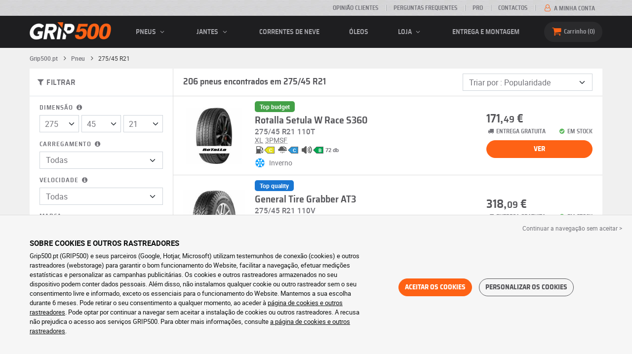

--- FILE ---
content_type: text/html; charset=UTF-8
request_url: https://www.grip500.pt/pneu/275-45-21/
body_size: 18797
content:

<!DOCTYPE html>
<html lang="pt-PT">
    <head>
        <script>
            window.dataLayer = window.dataLayer || [];
            window.SITE_CDN_ASSETS = 'https\u003A\/\/cdn.grip500.com';        </script><script>
                dataLayer.push({'ad_storage': 'denied', 'analytics_storage': 'denied', 'functional_storage': 'denied'});
                (function(w,d,s,l,i){w[l]=w[l]||[];w[l].push({'gtm.start':
                        new Date().getTime(),event:'gtm.js'});var f=d.getElementsByTagName(s)[0],
                    j=d.createElement(s),dl=l!='dataLayer'?'&l='+l:'';j.async=true;j.src=
                    'https://www.googletagmanager.com/gtm.js?id='+i+dl;f.parentNode.insertBefore(j,f);
                })(window,document,'script','dataLayer','GTM-KF6DVWR');
            </script>
            <link href="https://www.googletagmanager.com" rel="preconnect" crossorigin>
            <link rel="dns-prefetch" href="https://www.googletagmanager.com"><meta charset="UTF-8">
                    <meta name="viewport" content="width=device-width, initial-scale=1">
            <meta name="format-detection" content="telephone=no"/>
        
                
        <link rel="apple-touch-icon" sizes="180x180" href="https://cdn.grip500.com/build/images/favicon/apple-touch-icon.png">
        <link rel="icon" type="image/png" sizes="32x32" href="https://cdn.grip500.com/build/images/favicon/favicon-32x32.png">
        <link rel="icon" type="image/png" sizes="16x16" href="https://cdn.grip500.com/build/images/favicon/favicon-16x16.png">

        <link rel="preload" href="https://cdn.grip500.com/build/fonts/roboto-bold.a9a73a28.woff2" as="font" type="font/woff2" crossorigin="anonymous">
        <link rel="preload" href="https://cdn.grip500.com/build/fonts/roboto-medium.d67f0a52.woff2" as="font" type="font/woff2" crossorigin="anonymous">
        <link rel="preload" href="https://cdn.grip500.com/build/fonts/roboto-regular.d97dadf6.woff2" as="font" type="font/woff2" crossorigin="anonymous">
        <link rel="preload" href="https://cdn.grip500.com/build/fonts/sairasemicondensed-bold.639e0ded.woff2" as="font" type="font/woff2" crossorigin="anonymous">
        <link rel="preload" href="https://cdn.grip500.com/build/fonts/sairasemicondensed-regular.28a42df2.woff2" as="font" type="font/woff2" crossorigin="anonymous">
        <link rel="preload" href="https://cdn.grip500.com/build/fonts/sairasemicondensed-semibold.5bb856c9.woff2" as="font" type="font/woff2" crossorigin="anonymous">
        <link rel="preload" href="https://cdn.grip500.com/build/fonts/fontello.185ba763.woff2" as="font" type="font/woff2" crossorigin="anonymous">

        <link rel="preconnect" href="https://www.google.com">
        <link rel="preconnect" href="https://www.gstatic.com" crossorigin>

        <link rel="dns-prefetch" href="https://cdn.grip500.com">

                <title>Pneus 275/45 R21 | Pneu auto barato | GRIP500</title>
                <meta name="description" content="Compre os seus pneus 275/45 R21 a preço discount em GRIP500 · Grande variedade de pneus de verão, inverno ou 4 estações em 275/45 R21 · Entrega gratuita."/>

                    <link rel="canonical" href="https://www.grip500.pt/pneu/275-45-21/"/>
        
            

                    <link rel="next" href="https://www.grip500.pt/pneu/275-45-21/?page=2"/>
        
                        <link rel="stylesheet" href="https://cdn.grip500.com/build/fonts.7149c783.css">
            <link rel="stylesheet" href="https://cdn.grip500.com/build/app.2aeaafff.css">
        
    <link rel="stylesheet" href="https://cdn.grip500.com/build/search.98c5bd48.css">

                    <script src="https://cdn.grip500.com/build/runtime.556365e2.js" defer crossorigin="anonymous"></script><script src="https://cdn.grip500.com/build/3066.db5ec945.js" defer crossorigin="anonymous"></script><script src="https://cdn.grip500.com/build/3063.ec67e5f5.js" defer crossorigin="anonymous"></script><script src="https://cdn.grip500.com/build/8126.f86265b3.js" defer crossorigin="anonymous"></script><script src="https://cdn.grip500.com/build/9549.3fbe61a7.js" defer crossorigin="anonymous"></script><script src="https://cdn.grip500.com/build/app.403f47b2.js" defer crossorigin="anonymous"></script>
            </head>
    <body class="page-pneu-search-auto">
                    <noscript><iframe src="https://www.googletagmanager.com/ns.html?id=GTM-KF6DVWR&ad_storage=denied&analytics_storage=denied&functional_storage=denied" height="0" width="0" style="display:none;visibility:hidden"></iframe></noscript>
                            <header class="main-header">
                

<div data-controller="menu-mobile" data-menu-mobile-url-value="/ajax/menu">
    <div class="main-header__top d-none d-md-block">
        <div class="container-xl text-uppercase ff-heading fw-medium fs-xsmall">
            <div class="main-header__top__menu d-flex justify-content-end align-items-center">
                <a href="/opinioes-de-clientes" class="text-center text-reset">Opinião clientes</a>
                <a href="/faq/" class="text-center text-reset">Perguntas Frequentes</a>
                                    <a href="/pro/ligacao" class="text-center text-reset">Pro</a>
                                <a href="/contacto" class="text-center text-reset">Contactos</a>
                
                                    <a href="/a-minha-conta/" class="text-nowrap text-reset">
                        <i class="fa fa-user-o text-primary fs-base"></i>
                        A minha conta
                    </a>
                            </div>
        </div>
    </div>

    <div class="main-header__menu bg-black">
        <div class="container-xl">
            <div class="ff-heading fw-medium text-gray row align-items-center position-relative">
                <div class="main-header__logo col col-md-2 d-flex align-items-center">
                    <div class="d-md-none me-1">
                        <div class="toggle-menu" data-action="click->menu-mobile#toggle">
                            <div></div>
                        </div>
                    </div>
                    <a href="/">
                        <picture>
                            <img src="https://cdn.grip500.com/build/images/common/logo/logo.png" class="d-block img-fluid" alt="grip500.pt" width="165" height="35" itemprop="logo"/>
                        </picture>
                    </a>
                </div>

                <div class="main-header__menu__links col-md" data-controller="toggle" data-toggle-selectors-value="[{&quot;menu--hover&quot;:&quot;body&quot;}]">
                    
<ul class="d-flex h-100 align-items-center justify-content-between text-uppercase">
    <li class="d-md-none">
        <a href="/pneu/" class="text-reset">Auto</a>
    </li>

    <li class="d-none d-md-flex menu-hover" data-action="mouseenter->toggle#add mouseleave->toggle#remove">
        <a role="button" class="text-reset menu-hover__title">
            pneus
            <i class="fa fa-angle-down"></i>
        </a>
        <div class="menu-hover__content">
                                                <a href="/pneu/" class="menu-hover__parent text-reset">
                        Pneus auto
                        <i class="fa fa-angle-right"></i>
                    </a>
                                <div class="menu-hover__sub-menu menu-hover__content">
                    <a href="https://www.grip500.pt/pneu/" class="text-reset">
                        Pesquisa por dimensão
                    </a>
                    <a href="https://www.grip500.pt/pneu/" class="text-reset">
                        Procurar por marca
                    </a>
                    <a href="https://www.grip500.pt/pneu-veiculo/" class="text-reset">
                        Pesquisa por carro
                    </a>
                </div>
            
                            <a href="/pneu-moto/" class="text-reset">
                    Pneus de mota
                </a>
            
                                                                        <a href="/pneu-quad/" class="text-reset">Pneus quad</a>
                                                        </div>
    </li>

            <li class="mobile-menu--exclude d-none d-lg-flex menu-hover" data-action="mouseenter->toggle#add mouseleave->toggle#remove">
            <a role="button" href="/jante/" class="text-reset menu-hover__title">
                jantes
                <i class="fa fa-angle-down"></i>
            </a>
            <div class="menu-hover__content">
                                    <a href="/jante/" class="text-reset d-none">
                        jantes
                    </a>
                                    <a href="/jante/aco" class="text-reset">
                        Jantes em aço
                    </a>
                                    <a href="/jante/alu" class="text-reset">
                        Jantes alu
                    </a>
                                    <a href="/pack-pneus/" class="text-reset">
                        Pack jantes + pneus
                    </a>
                            </div>
        </li>
    
            <li class="d-lg-none">
            <a href="/jante/" class="text-reset">jantes</a>
        </li>
    
            <li class="d-md-none">
            <a href="/pneu-moto/" class="text-reset">Mota</a>
        </li>
    
            <li class="d-md-none">
            <a href="/pneu-quad/" class="text-reset">Quadriciclo</a>
        </li>
    
            <li>
            <a href="/corrente-de-neve/" class="text-reset">
                Correntes de neve
            </a>
        </li>
    
    
    
                        <li>
                <a href="/loja/oleos" class="text-reset">Óleos</a>
            </li>
        
        <li class="d-lg-none">
            <a href="/loja/" class="text-reset">Loja</a>
        </li>

        <li class="mobile-menu--exclude menu-hover d-none d-lg-flex" data-action="mouseenter->toggle#add mouseleave->toggle#remove">
            <a href="/loja/" class="text-reset menu-hover__title">
                Loja
                <i class="fa fa-angle-down"></i>
            </a>
            <div class="menu-hover__content">
                                    <a href="/loja/equilibragem" class="text-reset">
                        Equilibragem
                    </a>
                                    <a href="/loja/enchimento" class="text-reset">
                        Enchimento
                    </a>
                                    <a href="/loja/ferramentas-e-suportes" class="text-reset">
                        Ferramentas e suportes
                    </a>
                                    <a href="/loja/reparacao" class="text-reset">
                        Reparação
                    </a>
                                    <a href="/loja/bateria" class="text-reset">
                        Bateria
                    </a>
                                    <a href="/loja/oleos" class="text-reset">
                        Óleos
                    </a>
                                    <a href="/loja/acessorios" class="text-reset">
                        Acessórios
                    </a>
                                    <a href="/loja/tpms" class="text-reset">
                        TPMS
                    </a>
                                    <a href="/loja/montagem-aperto" class="text-reset">
                        Montagem - Aperto
                    </a>
                                    <a href="/loja/aditivos" class="text-reset">
                        Aditivos
                    </a>
                            </div>
        </li>
    
            <li>
            <a href="/montagem" class="text-reset">
                Entrega e montagem
            </a>
        </li>
    </ul>

                </div>

                <div class="main-header__user-items col d-flex justify-content-end">
                    
                    <div class="main-header__user-item col-md d-flex d-md-none align-items-center">
                        <a href="/a-minha-conta/" class="d-flex">
                            <i class="fa fa-user-o text-primary"></i>
                        </a>
                    </div>

                    <div
                            class="main-header__user-item main-header__cart col-md d-flex align-items-center position-relative"
                            data-controller="cart--popover" data-cart--popover-url-value="/ajax/cart/resume-product" data-cart--popover-reload-value="1" data-cart--popover-default-reload-value="false" data-cart--popover-loading-class="fs-small"
                            data-action="emitter:update-badge-cart@window->cart--popover#refresh emitter:counter-cart->cart--popover#cartIsEmpty"
                    >
                        <a href="/carrinho/" class="d-flex align-items-center text-reset">
                            <i class="fa fa-basket text-primary"></i>
                            <span class="d-none d-lg-inline">Carrinho</span>
                            <span
                            data-controller="counter" data-counter-run-value="false" data-counter-path-value="/ajax/cart/light" data-counter-zero-value="1" data-counter-dispatch-value="cart"
                                    data-action="emitter:update-badge-cart@window->counter#refresh"
                        >
                                                            0
                                                    </span>
                        </a>
                        <div class="cart-popover popover__list d-none fw-normal text-body font-reset" data-cart--popover-target="content">
                            <div class="px-1 py-1 text-center">
                                O seu carrinho de compras está vazio
                            </div>
                        </div>
                    </div>
                </div>
            </div>
        </div>
    </div>
</div>

            </header>
        
        <div class="main-container">
                <div data-controller="form--filter-catalog-articles" data-form--filter-catalog-articles-filter-mobile-label-value="{{count}} resultado" data-form--filter-catalog-articles-filter-mobile-label-plural-value="{{count}} resultados" data-form--filter-catalog-articles-error-message-value="Ocorreu um erro, por favor, tente novamente ou contacte-nos se o problema persistir." data-form--filter-catalog-articles-initial-count-value="206">
        
                            <div class="container gx-0 gx-sm-2">
                                    

    <nav aria-label="breadcrumb" class="d-flex align-items-center breadcrumb breadcrumb--top-bg-white" data-form--filter-catalog-articles-target="breadcrumb">
                <ol class="d-flex align-items-center flex-wrap" itemscope itemtype="https://schema.org/BreadcrumbList">
                                    <li class="breadcrumb__item" itemscope itemprop="itemListElement" itemtype="https://schema.org/ListItem">
                                    <a itemprop="item" href="/" title="Grip500.pt">
                    <span itemprop="name">Grip500.pt</span>
                </a>
                        <i class="fa fa-angle-right"></i>
                <meta itemprop="position" content="1" />
    </li>

                                    <li class="breadcrumb__item" itemscope itemprop="itemListElement" itemtype="https://schema.org/ListItem">
                                    <a itemprop="item" href="/pneu/" title="Pneu">
                    <span itemprop="name">Pneu</span>
                </a>
                        <i class="fa fa-angle-right"></i>
                <meta itemprop="position" content="2" />
    </li>

                                    <li class="breadcrumb__item" itemscope itemprop="itemListElement" itemtype="https://schema.org/ListItem">
                    <span itemprop="name" aria-current="page">275/45 R21</span>
                <meta itemprop="position" content="3" />
    </li>

                    </ol>
    </nav>

                                
            </div>
                <div class="container gx-0 gx-sm-2"
                data-controller="fullscreen" data-fullscreen-emit-show-event-value="filtersMobileShow" data-fullscreen-emit-hide-event-value="filtersMobileHide" data-fullscreen-emit-hide-from-button-event-value="filtersMobileSubmit" data-fullscreen-submit-attr-value="{&quot;data-form--filter-catalog-articles-target&quot;:&quot;filterSubmit&quot;}" data-fullscreen-footer-value="206 resultados"
                data-action="emitter:fullscreen:open:filter@window->fullscreen#show"
                data-anchor-scroll
        >
            
            <div class="bg-white mb-2">
                <div class="row gx-0">
                    <div class="col-lg-3 product-list-filters">
                        <div class="fullscreen-lg" data-fullscreen-target="fullscreen">
                            <div class="fullscreen__title d-flex align-items-center px-1 py-1 d-lg-none border-bottom" data-fullscreen-target="title">
                                <a href="/pneu/275-45-21/"
                                   class="btn btn-white btn-sm text-uppercase text-nowrap border fs-xsmall fw-medium d-none"
                                   data-fullscreen-reset
                                        data-form--filter-catalog-articles-target="resetFilters"
                                >
                                    Remover filtros
                                </a>
                                <span class="text-center w-100 px-1">Filtrar</span>
                                <button type="button" data-action="fullscreen#close" class="btn btn-close pt-0 pe-0 pb-0 ps-0">
                                    <i class="fa fa-cancel"></i>
                                </button>
                            </div>
                                                            <div class="product-list-filters__filter-title d-none d-lg-flex align-items-center border-bottom justify-content-between flex-wrap">
                                    <div class="fw-medium fs-large ff-heading"
                                            data-form--filter-catalog-articles-target="desktopFilterLabel"
                                    >
                                        
    
<i class="fa fa-filter"></i>
<span>
            FILTRAR
    </span>

                                    </div>
                                    <a href="/pneu/275-45-21/"
                                       class="btn btn-white btn-sm text-uppercase text-nowrap border fs-xsmall fw-medium d-none"
                                            data-form--filter-catalog-articles-target="resetFilters"
                                    >
                                        Remover filtros
                                    </a>
                                </div>
                                                        <div class="ps-2 py-1 fullscreen__scroll">
                                    
<form method="get" action="" class="text-body form-disable-required pneu-serp-form" data-form--filter-catalog-articles-target="form" data-action="submit-&gt;form--filter-catalog-articles#change">

    <div class="row product-list-filters__filter-dimension mb-1">
        <div class="col-12">
                        <label for="width" class="form-label"
                    data-controller="tooltip" data-tooltip-content-value="&lt;picture class=&quot;tooltip__picture&quot;&gt;&lt;source srcset=&quot;https://cdn.grip500.com/build/images/pneu/form/tooltip/V-size.webp&quot;
                type=&quot;image/webp&quot;/&gt;&lt;img class=&quot;img-fluid&quot; width=&quot;360&quot; height=&quot;118&quot;
             src=&quot;https://cdn.grip500.com/build/images/pneu/form/tooltip/V-size.jpg&quot;/&gt;&lt;/picture&gt;"
            >
                Dimensão
                <i data-action="mouseenter->tooltip#show mouseleave->tooltip#hide"
                        data-tooltip-target="anchor" class="fa fa-info-circled d-none d-md-inline"></i>
            </label>
        </div>
        <div class="col-4">
                <select id="width"name="width" autocomplete="off" data-action="change-&gt;form--filter-catalog-articles#change" class="form-select">            <optgroup label="Valores principais">
                                                                                                                                                                    <option value="115">115</option>
                                                                                                                                                                        <option value="125">125</option>
                                                                                                                                                                        <option value="145">145</option>
                                                                                                                                                                        <option value="155">155</option>
                                                                                                                                                                        <option value="165">165</option>
                                                                                                                                                                        <option value="175">175</option>
                                                                                                                                                                        <option value="185">185</option>
                                                                                                                                                                        <option value="195">195</option>
                                                                                                                                                                        <option value="205">205</option>
                                                                                                                                                                        <option value="215">215</option>
                                                                                                                                                                        <option value="225">225</option>
                                                                                                                                                                        <option value="235">235</option>
                                                                                                                                                                        <option value="245">245</option>
                                                                                                                                                                        <option value="255">255</option>
                                                                                                                                                                        <option value="265">265</option>
                                                                                                                                                                                                        <option value="275" selected="selected">275</option>
                                                                                                                                                                                                                                    <option value="285">285</option>
                                                                                                                                                                                                                                    <option value="295">295</option>
                                                                                                                                                                                                                                    <option value="305">305</option>
                                                                                                                                                                                                                                    <option value="315">315</option>
                                                                                                                                                                                                                                    <option value="325">325</option>
                                                                                                                                                                                                                                    <option value="335">335</option>
                                                                                                                                                                                                                                    <option value="345">345</option>
                                                                                                                                                                                                                                    <option value="355">355</option>
                                                                                                                                    </optgroup><optgroup label="Todos os valores">
                                                                                                                                                                    <option value="2.25">2.25</option>
                                                                                                                                                                                                                                    <option value="3.5">3.50</option>
                                                                                                                                                                                                                                    <option value="4">4.00</option>
                                                                                                                                                                                                                                    <option value="4.5">4.50</option>
                                                                                                                                                                                                                                    <option value="4.75">4.75</option>
                                                                                                                                                                                                                                    <option value="4.8">4.80</option>
                                                                                                                                                                                                                                    <option value="5">5.00</option>
                                                                                                                                                                                                                                    <option value="5.2">5.20</option>
                                                                                                                                                                                                                                    <option value="5.25">5.25</option>
                                                                                                                                                                                                                                    <option value="5.3">5.30</option>
                                                                                                                                                                                                                                    <option value="5.5">5.50</option>
                                                                                                                                                                                                                                    <option value="5.6">5.60</option>
                                                                                                                                                                                                                                    <option value="5.7">5.70</option>
                                                                                                                                                                                                                                    <option value="5.9">5.90</option>
                                                                                                                                                                                                                                    <option value="6">6.00</option>
                                                                                                                                                                                                                                    <option value="6.4">6.40</option>
                                                                                                                                                                                                                                    <option value="6.5">6.50</option>
                                                                                                                                                                                                                                    <option value="6.7">6.70</option>
                                                                                                                                                                                                                                    <option value="7">7.00</option>
                                                                                                                                                                                                                                    <option value="7.25">7.25</option>
                                                                                                                                                                                                                                    <option value="7.5">7.50</option>
                                                                                                                                                                                                                                    <option value="9">9.00</option>
                                                                                                                                                                                                                                    <option value="9.5">9.50</option>
                                                                                                                                                                                                                                    <option value="10.5">10.5</option>
                                                                                                                                                                                                                                    <option value="12">12</option>
                                                                                                                                                                                                                                    <option value="12.5">12.5</option>
                                                                                                                                                                                                                                    <option value="13">13</option>
                                                                                                                                                                                                                                    <option value="13.5">13.5</option>
                                                                                                                                                                                                                                    <option value="14">14</option>
                                                                                                                                                                                                                                    <option value="15">15</option>
                                                                                                                                                                                                                                    <option value="17">17</option>
                                                                                                                                                                                                                                    <option value="20.5">20.5</option>
                                                                                                                                                                                                                                    <option value="27">27</option>
                                                                                                                                                                                                                                    <option value="28">28</option>
                                                                                                                                                                                                                                    <option value="29">29</option>
                                                                                                                                                                                                                                    <option value="30">30</option>
                                                                                                                                                                                                                                    <option value="31">31</option>
                                                                                                                                                                                                                                    <option value="32">32</option>
                                                                                                                                                                                                                                    <option value="33">33</option>
                                                                                                                                                                                                                                    <option value="35">35</option>
                                                                                                                                                                                                                                    <option value="36">36</option>
                                                                                                                                                                                                                                    <option value="37">37</option>
                                                                                                                                                                                                                                    <option value="38">38</option>
                                                                                                                                                                                                                                    <option value="38.5">38.5</option>
                                                                                                                                                                                                                                    <option value="39">39</option>
                                                                                                                                                                                                                                    <option value="40">40</option>
                                                                                                                                                                                                                                    <option value="42">42</option>
                                                                                                                                                                                                                                    <option value="115">115</option>
                                                                                                                                                                                                                                    <option value="125">125</option>
                                                                                                                                                                                                                                    <option value="130">130</option>
                                                                                                                                                                                                                                    <option value="135">135</option>
                                                                                                                                                                                                                                    <option value="140">140</option>
                                                                                                                                                                                                                                    <option value="145">145</option>
                                                                                                                                                                                                                                    <option value="150">150</option>
                                                                                                                                                                                                                                    <option value="155">155</option>
                                                                                                                                                                                                                                    <option value="165">165</option>
                                                                                                                                                                                                                                    <option value="170">170</option>
                                                                                                                                                                                                                                    <option value="175">175</option>
                                                                                                                                                                                                                                    <option value="180">180</option>
                                                                                                                                                                                                                                    <option value="185">185</option>
                                                                                                                                                                                                                                    <option value="190">190</option>
                                                                                                                                                                                                                                    <option value="195">195</option>
                                                                                                                                                                                                                                    <option value="200">200</option>
                                                                                                                                                                                                                                    <option value="205">205</option>
                                                                                                                                                                                                                                    <option value="210">210</option>
                                                                                                                                                                                                                                    <option value="215">215</option>
                                                                                                                                                                                                                                    <option value="220">220</option>
                                                                                                                                                                                                                                    <option value="225">225</option>
                                                                                                                                                                                                                                    <option value="230">230</option>
                                                                                                                                                                                                                                    <option value="235">235</option>
                                                                                                                                                                                                                                    <option value="240">240</option>
                                                                                                                                                                                                                                    <option value="245">245</option>
                                                                                                                                                                                                                                    <option value="255">255</option>
                                                                                                                                                                                                                                    <option value="265">265</option>
                                                                                                                                                                                                                                    <option value="275">275</option>
                                                                                                                                                                                                                                    <option value="285">285</option>
                                                                                                                                                                                                                                    <option value="295">295</option>
                                                                                                                                                                                                                                    <option value="300">300</option>
                                                                                                                                                                                                                                    <option value="305">305</option>
                                                                                                                                                                                                                                    <option value="315">315</option>
                                                                                                                                                                                                                                    <option value="325">325</option>
                                                                                                                                                                                                                                    <option value="335">335</option>
                                                                                                                                                                                                                                    <option value="345">345</option>
                                                                                                                                                                                                                                    <option value="355">355</option>
                                                                                                                                                                                                                                    <option value="385">385</option>
                                                                                                                                                                                                                                    <option value="450">450</option>
                                                                                                                                    </optgroup>        </select>
    
        </div>
        <div class="col-4">
                
    <select id="height"name="height" autocomplete="off" data-action="change-&gt;form--filter-catalog-articles#change" class="form-select">    <option value="25">25</option><option value="30">30</option><option value="35">35</option><option value="40">40</option><option value="45" selected="selected">45</option><option value="50">50</option><option value="55">55</option><option value="60">60</option><option value="65">65</option><option value="70">70</option></select>
        </div>
        <div class="col-4">
                
    <select id="diameter"name="diameter" autocomplete="off" data-action="change-&gt;form--filter-catalog-articles#change" class="form-select">    <option value="18">18</option><option value="19">19</option><option value="20">20</option><option value="21" selected="selected">21</option><option value="22">22</option></select>
        </div>
    </div>

    <div class="row">
            <div class="mb-1 col col-lg-12"><label data-tooltip-content-value="&lt;picture class=&quot;tooltip__picture&quot;&gt;&lt;source srcset=&quot;https://cdn.grip500.com/build/images/pneu/form/tooltip/V-load.webp&quot;
                type=&quot;image/webp&quot;/&gt;&lt;img class=&quot;img-fluid&quot; width=&quot;360&quot; height=&quot;118&quot;
             src=&quot;https://cdn.grip500.com/build/images/pneu/form/tooltip/V-load.jpg&quot;/&gt;&lt;/picture&gt;" data-controller="tooltip" data-tooltip-type-value="d-none d-md-block" class="form-label" for="load">Carregamento&nbsp;<i data-tooltip-target="anchor" data-action="mouseenter->tooltip#show mouseleave->tooltip#hide" class="d-none d-md-inline fa fa-info-circled"></i></label>    
    <select id="load"name="load" autocomplete="off" data-action="change-&gt;form--filter-catalog-articles#change" class="form-select"><option value="">Todas</option>    <option value="107">107</option><option value="110">110</option></select></div>
    
            <div class="mb-1 col col-lg-12"><label class="d-inline-block form-label" data-tooltip-content-value="&lt;picture class=&quot;tooltip__picture&quot;&gt;&lt;source srcset=&quot;https://cdn.grip500.com/build/images/pneu/form/tooltip/V-speed.webp&quot;
                type=&quot;image/webp&quot;/&gt;&lt;img class=&quot;img-fluid&quot; width=&quot;360&quot; height=&quot;118&quot;
             src=&quot;https://cdn.grip500.com/build/images/pneu/form/tooltip/V-speed.jpg&quot;/&gt;&lt;/picture&gt;" data-controller="tooltip" data-tooltip-type-value="d-none d-md-block" for="speed"><span class="tooltip-label">Velocidade</span>&nbsp;<i data-tooltip-target="anchor" data-action="mouseenter->tooltip#show mouseleave->tooltip#hide" class="d-none d-md-inline fa fa-info-circled"></i></label>    
    <select id="speed"name="speed" autocomplete="off" data-action="change-&gt;form--filter-catalog-articles#change" class="form-select"><option value="">Todas</option>    <option value="Q">Q ≤ 160 km/h</option><option value="T">T ≤ 190 km/h</option><option value="H">H ≤ 210 km/h</option><option value="V">V ≤ 240 km/h</option><option value="W">W ≤ 270 km/h</option><option value="Y">Y ≤ 300 km/h</option></select></div>
        </div>

    <fieldset class="mb-1"><legend class="col-form-label">Marca</legend>                                                        
                                    
        
    
<div data-controller="select fullscreen" data-select-trans-value="{&quot;trigger&quot;:&quot;Todas&quot;,&quot;label&quot;:&quot;Marca&quot;,&quot;triggerCount&quot;:&quot;Marcas&quot;,&quot;name&quot;:&quot;brands&quot;}" data-select-multiple-value="true" data-select-reset-search-on-selection-value="true" class="selectbox selectbox--input" data-name=brands>
    <div class="selectbox__trigger form-select" data-select-target="trigger">
        Todas
    </div>
    <div class="selectbox__dropdown fullscreen-lg" data-select-target="dropdown" hidden>
        <div class="fullscreen__title d-flex align-items-center d-lg-none" data-fullscreen-target="title">
            <span class="text-center w-100 px-1 fw-bold fs-base">Marca</span>
            <button type="button" data-action="select#close" class="btn btn-close"><i class="fa fa-cancel"></i></button>
        </div>
        <div class="selectbox__input"
                >
            <input type="text"
                   class="form-control form-control-sm"
                   placeholder="Pesquisar"
                   autocomplete="off"
                   data-select-target="input"
                   
                   data-hj-allow />
                                                <div class="d-flex pt-1">
                                                    <a data-action="select#selectAll" class="btn btn-link fw-medium fs-xsmall" role="button">Selecionar tudo</a>
                                                                            <a class="btn btn-link fw-medium fs-xsmall ms-auto" role="button" data-select-target="reset" data-action="select#clear">Eliminar</a>
                                            </div>
                                    </div>
        <ul class="overflow-scroll" data-select-target="results">
                                                        <li role="group">
                                                        <ul>
                                                                                                        <li role="option" data-group-toggle>
                                                                                                                                <span class="form-check">
                                                <input type="checkbox"  class="form-check-input"/>
                                                <label class="form-check-label">
                                                    <b>Marcas Premium</b>
                                                </label>
                                            </span>
                                                                            </li>
                                                                                                                                        <li role="option">
                                        <div class="form-check"><input type="checkbox" id="brands_0"name="brands[]" autocomplete="off" class="form-check-input" value="19" />
        <label class="form-check-label" for="brands_0">Bridgestone</label></div>
                                        
                                    </li>
                                                                                                        <li role="option">
                                        <div class="form-check"><input type="checkbox" id="brands_1"name="brands[]" autocomplete="off" class="form-check-input" value="9" />
        <label class="form-check-label" for="brands_1">Continental</label></div>
                                        
                                    </li>
                                                                                                        <li role="option">
                                        <div class="form-check"><input type="checkbox" id="brands_2"name="brands[]" autocomplete="off" class="form-check-input" value="2" />
        <label class="form-check-label" for="brands_2">Dunlop</label></div>
                                        
                                    </li>
                                                                                                        <li role="option">
                                        <div class="form-check"><input type="checkbox" id="brands_3"name="brands[]" autocomplete="off" class="form-check-input" value="18" />
        <label class="form-check-label" for="brands_3">Goodyear</label></div>
                                        
                                    </li>
                                                                                                        <li role="option">
                                        <div class="form-check"><input type="checkbox" id="brands_4"name="brands[]" autocomplete="off" class="form-check-input" value="36" />
        <label class="form-check-label" for="brands_4">Hankook</label></div>
                                        
                                    </li>
                                                                                                        <li role="option">
                                        <div class="form-check"><input type="checkbox" id="brands_5"name="brands[]" autocomplete="off" class="form-check-input" value="4" />
        <label class="form-check-label" for="brands_5">Michelin</label></div>
                                        
                                    </li>
                                                                                                        <li role="option">
                                        <div class="form-check"><input type="checkbox" id="brands_6"name="brands[]" autocomplete="off" class="form-check-input" value="5" />
        <label class="form-check-label" for="brands_6">Pirelli</label></div>
                                        
                                    </li>
                                                            </ul>
                        </li>
                                                                                <li role="group">
                                                        <ul>
                                                                                                        <li role="option" data-group-toggle>
                                                                                                                                <span class="form-check">
                                                <input type="checkbox"  class="form-check-input"/>
                                                <label class="form-check-label">
                                                    <b>Marcas Quality</b>
                                                </label>
                                            </span>
                                                                            </li>
                                                                                                                                        <li role="option">
                                        <div class="form-check"><input type="checkbox" id="brands_7"name="brands[]" autocomplete="off" class="form-check-input" value="56" />
        <label class="form-check-label" for="brands_7">Avon</label></div>
                                        
                                    </li>
                                                                                                        <li role="option">
                                        <div class="form-check"><input type="checkbox" id="brands_8"name="brands[]" autocomplete="off" class="form-check-input" value="82" />
        <label class="form-check-label" for="brands_8">Cooper</label></div>
                                        
                                    </li>
                                                                                                        <li role="option">
                                        <div class="form-check"><input type="checkbox" id="brands_9"name="brands[]" autocomplete="off" class="form-check-input" value="46" />
        <label class="form-check-label" for="brands_9">Falken</label></div>
                                        
                                    </li>
                                                                                                        <li role="option">
                                        <div class="form-check"><input type="checkbox" id="brands_10"name="brands[]" autocomplete="off" class="form-check-input" value="15" />
        <label class="form-check-label" for="brands_10">Firestone</label></div>
                                        
                                    </li>
                                                                                                        <li role="option">
                                        <div class="form-check"><input type="checkbox" id="brands_11"name="brands[]" autocomplete="off" class="form-check-input" value="76" />
        <label class="form-check-label" for="brands_11">General Tire</label></div>
                                        
                                    </li>
                                                                                                        <li role="option">
                                        <div class="form-check"><input type="checkbox" id="brands_12"name="brands[]" autocomplete="off" class="form-check-input" value="42" />
        <label class="form-check-label" for="brands_12">GT-Radial</label></div>
                                        
                                    </li>
                                                                                                        <li role="option">
                                        <div class="form-check"><input type="checkbox" id="brands_13"name="brands[]" autocomplete="off" class="form-check-input" value="26" />
        <label class="form-check-label" for="brands_13">Kumho</label></div>
                                        
                                    </li>
                                                                                                        <li role="option">
                                        <div class="form-check"><input type="checkbox" id="brands_14"name="brands[]" autocomplete="off" class="form-check-input" value="119" />
        <label class="form-check-label" for="brands_14">Maxxis</label></div>
                                        
                                    </li>
                                                                                                        <li role="option">
                                        <div class="form-check"><input type="checkbox" id="brands_15"name="brands[]" autocomplete="off" class="form-check-input" value="45" />
        <label class="form-check-label" for="brands_15">Nankang</label></div>
                                        
                                    </li>
                                                                                                        <li role="option">
                                        <div class="form-check"><input type="checkbox" id="brands_16"name="brands[]" autocomplete="off" class="form-check-input" value="21" />
        <label class="form-check-label" for="brands_16">Nexen</label></div>
                                        
                                    </li>
                                                                                                        <li role="option">
                                        <div class="form-check"><input type="checkbox" id="brands_17"name="brands[]" autocomplete="off" class="form-check-input" value="20" />
        <label class="form-check-label" for="brands_17">Nokian</label></div>
                                        
                                    </li>
                                                                                                        <li role="option">
                                        <div class="form-check"><input type="checkbox" id="brands_18"name="brands[]" autocomplete="off" class="form-check-input" value="7" />
        <label class="form-check-label" for="brands_18">Toyo</label></div>
                                        
                                    </li>
                                                                                                        <li role="option">
                                        <div class="form-check"><input type="checkbox" id="brands_19"name="brands[]" autocomplete="off" class="form-check-input" value="10" />
        <label class="form-check-label" for="brands_19">Uniroyal</label></div>
                                        
                                    </li>
                                                                                                        <li role="option">
                                        <div class="form-check"><input type="checkbox" id="brands_20"name="brands[]" autocomplete="off" class="form-check-input" value="44" />
        <label class="form-check-label" for="brands_20">Vredestein</label></div>
                                        
                                    </li>
                                                                                                        <li role="option">
                                        <div class="form-check"><input type="checkbox" id="brands_21"name="brands[]" autocomplete="off" class="form-check-input" value="8" />
        <label class="form-check-label" for="brands_21">Yokohama</label></div>
                                        
                                    </li>
                                                            </ul>
                        </li>
                                                                                <li role="group">
                                                        <ul>
                                                                                                        <li role="option" data-group-toggle>
                                                                                                                                <span class="form-check">
                                                <input type="checkbox"  class="form-check-input"/>
                                                <label class="form-check-label">
                                                    <b>Marcas econômicas</b>
                                                </label>
                                            </span>
                                                                            </li>
                                                                                                                                        <li role="option">
                                        <div class="form-check"><input type="checkbox" id="brands_22"name="brands[]" autocomplete="off" class="form-check-input" value="469" />
        <label class="form-check-label" for="brands_22">Aplus</label></div>
                                        
                                    </li>
                                                                                                        <li role="option">
                                        <div class="form-check"><input type="checkbox" id="brands_23"name="brands[]" autocomplete="off" class="form-check-input" value="631" />
        <label class="form-check-label" for="brands_23">Arivo</label></div>
                                        
                                    </li>
                                                                                                        <li role="option">
                                        <div class="form-check"><input type="checkbox" id="brands_24"name="brands[]" autocomplete="off" class="form-check-input" value="189" />
        <label class="form-check-label" for="brands_24">Austone</label></div>
                                        
                                    </li>
                                                                                                        <li role="option">
                                        <div class="form-check"><input type="checkbox" id="brands_25"name="brands[]" autocomplete="off" class="form-check-input" value="618" />
        <label class="form-check-label" for="brands_25">Berlin Tires</label></div>
                                        
                                    </li>
                                                                                                        <li role="option">
                                        <div class="form-check"><input type="checkbox" id="brands_26"name="brands[]" autocomplete="off" class="form-check-input" value="52" />
        <label class="form-check-label" for="brands_26">Chengshan</label></div>
                                        
                                    </li>
                                                                                                        <li role="option">
                                        <div class="form-check"><input type="checkbox" id="brands_27"name="brands[]" autocomplete="off" class="form-check-input" value="560" />
        <label class="form-check-label" for="brands_27">Comforser</label></div>
                                        
                                    </li>
                                                                                                        <li role="option">
                                        <div class="form-check"><input type="checkbox" id="brands_28"name="brands[]" autocomplete="off" class="form-check-input" value="605" />
        <label class="form-check-label" for="brands_28">Davanti</label></div>
                                        
                                    </li>
                                                                                                        <li role="option">
                                        <div class="form-check"><input type="checkbox" id="brands_29"name="brands[]" autocomplete="off" class="form-check-input" value="165" />
        <label class="form-check-label" for="brands_29">Doublestar</label></div>
                                        
                                    </li>
                                                                                                        <li role="option">
                                        <div class="form-check"><input type="checkbox" id="brands_30"name="brands[]" autocomplete="off" class="form-check-input" value="635" />
        <label class="form-check-label" for="brands_30">Dynamo</label></div>
                                        
                                    </li>
                                                                                                        <li role="option">
                                        <div class="form-check"><input type="checkbox" id="brands_31"name="brands[]" autocomplete="off" class="form-check-input" value="227" />
        <label class="form-check-label" for="brands_31">Fortune</label></div>
                                        
                                    </li>
                                                                                                        <li role="option">
                                        <div class="form-check"><input type="checkbox" id="brands_32"name="brands[]" autocomplete="off" class="form-check-input" value="643" />
        <label class="form-check-label" for="brands_32">Fronway</label></div>
                                        
                                    </li>
                                                                                                        <li role="option">
                                        <div class="form-check"><input type="checkbox" id="brands_33"name="brands[]" autocomplete="off" class="form-check-input" value="597" />
        <label class="form-check-label" for="brands_33">Giti</label></div>
                                        
                                    </li>
                                                                                                        <li role="option">
                                        <div class="form-check"><input type="checkbox" id="brands_34"name="brands[]" autocomplete="off" class="form-check-input" value="109" />
        <label class="form-check-label" for="brands_34">Goodride</label></div>
                                        
                                    </li>
                                                                                                        <li role="option">
                                        <div class="form-check"><input type="checkbox" id="brands_35"name="brands[]" autocomplete="off" class="form-check-input" value="678" />
        <label class="form-check-label" for="brands_35">Greentrac</label></div>
                                        
                                    </li>
                                                                                                        <li role="option">
                                        <div class="form-check"><input type="checkbox" id="brands_36"name="brands[]" autocomplete="off" class="form-check-input" value="613" />
        <label class="form-check-label" for="brands_36">Grenlander</label></div>
                                        
                                    </li>
                                                                                                        <li role="option">
                                        <div class="form-check"><input type="checkbox" id="brands_37"name="brands[]" autocomplete="off" class="form-check-input" value="369" />
        <label class="form-check-label" for="brands_37">Gripmax</label></div>
                                        
                                    </li>
                                                                                                        <li role="option">
                                        <div class="form-check"><input type="checkbox" id="brands_38"name="brands[]" autocomplete="off" class="form-check-input" value="675" />
        <label class="form-check-label" for="brands_38">Ilink</label></div>
                                        
                                    </li>
                                                                                                        <li role="option">
                                        <div class="form-check"><input type="checkbox" id="brands_39"name="brands[]" autocomplete="off" class="form-check-input" value="331" />
        <label class="form-check-label" for="brands_39">Imperial</label></div>
                                        
                                    </li>
                                                                                                        <li role="option">
                                        <div class="form-check"><input type="checkbox" id="brands_40"name="brands[]" autocomplete="off" class="form-check-input" value="295" />
        <label class="form-check-label" for="brands_40">Landsail</label></div>
                                        
                                    </li>
                                                                                                        <li role="option">
                                        <div class="form-check"><input type="checkbox" id="brands_41"name="brands[]" autocomplete="off" class="form-check-input" value="423" />
        <label class="form-check-label" for="brands_41">Lanvigator</label></div>
                                        
                                    </li>
                                                                                                        <li role="option">
                                        <div class="form-check"><input type="checkbox" id="brands_42"name="brands[]" autocomplete="off" class="form-check-input" value="136" />
        <label class="form-check-label" for="brands_42">Lassa</label></div>
                                        
                                    </li>
                                                                                                        <li role="option">
                                        <div class="form-check"><input type="checkbox" id="brands_43"name="brands[]" autocomplete="off" class="form-check-input" value="162" />
        <label class="form-check-label" for="brands_43">Leao</label></div>
                                        
                                    </li>
                                                                                                        <li role="option">
                                        <div class="form-check"><input type="checkbox" id="brands_44"name="brands[]" autocomplete="off" class="form-check-input" value="126" />
        <label class="form-check-label" for="brands_44">Linglong</label></div>
                                        
                                    </li>
                                                                                                        <li role="option">
                                        <div class="form-check"><input type="checkbox" id="brands_45"name="brands[]" autocomplete="off" class="form-check-input" value="25" />
        <label class="form-check-label" for="brands_45">Marshal</label></div>
                                        
                                    </li>
                                                                                                        <li role="option">
                                        <div class="form-check"><input type="checkbox" id="brands_46"name="brands[]" autocomplete="off" class="form-check-input" value="278" />
        <label class="form-check-label" for="brands_46">Maxtrek</label></div>
                                        
                                    </li>
                                                                                                        <li role="option">
                                        <div class="form-check"><input type="checkbox" id="brands_47"name="brands[]" autocomplete="off" class="form-check-input" value="578" />
        <label class="form-check-label" for="brands_47">Mazzini</label></div>
                                        
                                    </li>
                                                                                                        <li role="option">
                                        <div class="form-check"><input type="checkbox" id="brands_48"name="brands[]" autocomplete="off" class="form-check-input" value="78" />
        <label class="form-check-label" for="brands_48">Minerva</label></div>
                                        
                                    </li>
                                                                                                        <li role="option">
                                        <div class="form-check"><input type="checkbox" id="brands_49"name="brands[]" autocomplete="off" class="form-check-input" value="374" />
        <label class="form-check-label" for="brands_49">Momo</label></div>
                                        
                                    </li>
                                                                                                        <li role="option">
                                        <div class="form-check"><input type="checkbox" id="brands_50"name="brands[]" autocomplete="off" class="form-check-input" value="171" />
        <label class="form-check-label" for="brands_50">Petlas</label></div>
                                        
                                    </li>
                                                                                                        <li role="option">
                                        <div class="form-check"><input type="checkbox" id="brands_51"name="brands[]" autocomplete="off" class="form-check-input" value="665" />
        <label class="form-check-label" for="brands_51">Prinx</label></div>
                                        
                                    </li>
                                                                                                        <li role="option">
                                        <div class="form-check"><input type="checkbox" id="brands_52"name="brands[]" autocomplete="off" class="form-check-input" value="351" />
        <label class="form-check-label" for="brands_52">Radar</label></div>
                                        
                                    </li>
                                                                                                        <li role="option">
                                        <div class="form-check"><input type="checkbox" id="brands_53"name="brands[]" autocomplete="off" class="form-check-input" value="629" />
        <label class="form-check-label" for="brands_53">Roadcruza</label></div>
                                        
                                    </li>
                                                                                                        <li role="option">
                                        <div class="form-check"><input type="checkbox" id="brands_54"name="brands[]" autocomplete="off" class="form-check-input" value="633" />
        <label class="form-check-label" for="brands_54">Roadx</label></div>
                                        
                                    </li>
                                                                                                        <li role="option">
                                        <div class="form-check"><input type="checkbox" id="brands_55"name="brands[]" autocomplete="off" class="form-check-input" value="299" />
        <label class="form-check-label" for="brands_55">Rotalla</label></div>
                                        
                                    </li>
                                                                                                        <li role="option">
                                        <div class="form-check"><input type="checkbox" id="brands_56"name="brands[]" autocomplete="off" class="form-check-input" value="591" />
        <label class="form-check-label" for="brands_56">Royalblack</label></div>
                                        
                                    </li>
                                                                                                        <li role="option">
                                        <div class="form-check"><input type="checkbox" id="brands_57"name="brands[]" autocomplete="off" class="form-check-input" value="225" />
        <label class="form-check-label" for="brands_57">Sailun</label></div>
                                        
                                    </li>
                                                                                                        <li role="option">
                                        <div class="form-check"><input type="checkbox" id="brands_58"name="brands[]" autocomplete="off" class="form-check-input" value="12" />
        <label class="form-check-label" for="brands_58">Semperit</label></div>
                                        
                                    </li>
                                                                                                        <li role="option">
                                        <div class="form-check"><input type="checkbox" id="brands_59"name="brands[]" autocomplete="off" class="form-check-input" value="651" />
        <label class="form-check-label" for="brands_59">Sentury</label></div>
                                        
                                    </li>
                                                                                                        <li role="option">
                                        <div class="form-check"><input type="checkbox" id="brands_60"name="brands[]" autocomplete="off" class="form-check-input" value="671" />
        <label class="form-check-label" for="brands_60">Sonix</label></div>
                                        
                                    </li>
                                                                                                        <li role="option">
                                        <div class="form-check"><input type="checkbox" id="brands_61"name="brands[]" autocomplete="off" class="form-check-input" value="693" />
        <label class="form-check-label" for="brands_61">Tercelo</label></div>
                                        
                                    </li>
                                                                                                        <li role="option">
                                        <div class="form-check"><input type="checkbox" id="brands_62"name="brands[]" autocomplete="off" class="form-check-input" value="617" />
        <label class="form-check-label" for="brands_62">Tourador</label></div>
                                        
                                    </li>
                                                                                                        <li role="option">
                                        <div class="form-check"><input type="checkbox" id="brands_63"name="brands[]" autocomplete="off" class="form-check-input" value="237" />
        <label class="form-check-label" for="brands_63">Tracmax</label></div>
                                        
                                    </li>
                                                                                                        <li role="option">
                                        <div class="form-check"><input type="checkbox" id="brands_64"name="brands[]" autocomplete="off" class="form-check-input" value="667" />
        <label class="form-check-label" for="brands_64">Transmate</label></div>
                                        
                                    </li>
                                                                                                        <li role="option">
                                        <div class="form-check"><input type="checkbox" id="brands_65"name="brands[]" autocomplete="off" class="form-check-input" value="355" />
        <label class="form-check-label" for="brands_65">Trazano</label></div>
                                        
                                    </li>
                                                                                                        <li role="option">
                                        <div class="form-check"><input type="checkbox" id="brands_66"name="brands[]" autocomplete="off" class="form-check-input" value="34" />
        <label class="form-check-label" for="brands_66">Triangle</label></div>
                                        
                                    </li>
                                                                                                        <li role="option">
                                        <div class="form-check"><input type="checkbox" id="brands_67"name="brands[]" autocomplete="off" class="form-check-input" value="377" />
        <label class="form-check-label" for="brands_67">Tristar</label></div>
                                        
                                    </li>
                                                                                                        <li role="option">
                                        <div class="form-check"><input type="checkbox" id="brands_68"name="brands[]" autocomplete="off" class="form-check-input" value="354" />
        <label class="form-check-label" for="brands_68">Unigrip</label></div>
                                        
                                    </li>
                                                                                                        <li role="option">
                                        <div class="form-check"><input type="checkbox" id="brands_69"name="brands[]" autocomplete="off" class="form-check-input" value="33" />
        <label class="form-check-label" for="brands_69">Westlake</label></div>
                                        
                                    </li>
                                                                                                        <li role="option">
                                        <div class="form-check"><input type="checkbox" id="brands_70"name="brands[]" autocomplete="off" class="form-check-input" value="538" />
        <label class="form-check-label" for="brands_70">Windforce</label></div>
                                        
                                    </li>
                                                            </ul>
                        </li>
                                                        </ul>
                    <div class="selectbox__bottom d-flex border-top align-items-center">
                                    <div class="selectbox__counter fs-xsmall" data-select-target="counter"></div>
                                                    <button class="btn btn-sm btn-outline-primary fs-small text-uppercase lh-lg ms-auto" type="button" data-action="select#close">Apply</button>
                            </div>
            </div>
</div>
    </fieldset>


    <div class="mb-1"><label class="form-label" for="season">Estação</label>    
    <select id="season"name="season" autocomplete="off" data-action="change-&gt;form--filter-catalog-articles#change" class="form-select"><option value="">Todas</option>    <option value="S">Verão</option><option value="W">Inverno</option><option value="G">4 estações</option></select></div>


<div class="mb-1">
    <label class="form-label">Orçamento (por artigo)</label>
    <div class="d-flex">
        <input type="text" id="budgetMin"name="budgetMin" step="0.01" min="0" placeholder="min €" inputmode="decimal" class="me-1 form-control" data-action="input-&gt;form--filter-catalog-articles#inputChange change-&gt;form--filter-catalog-articles#change" />
        <input type="text" id="budgetMax"name="budgetMax" step="0.01" min="0" placeholder="max €" inputmode="decimal" data-action="input-&gt;form--filter-catalog-articles#inputChange change-&gt;form--filter-catalog-articles#change" class="form-control" />
    </div>
</div>

    <div class="mb-1 letter-spacing">
        <label class="form-label">Mais opções</label>
                    <div class="form-check"><input type="checkbox" id="runflat"name="runflat" autocomplete="off" data-action="change-&gt;form--filter-catalog-articles#change" class="form-check-input" value="1" />
        <label data-tooltip-content-value="Pneu capaz de circular vazio" data-controller="tooltip" data-tooltip-type-value="d-none d-md-block" class="form-check-label" for="runflat">Runflat<i data-tooltip-target="anchor" data-action="mouseenter->tooltip#show mouseleave->tooltip#hide" class="d-none d-md-inline fa fa-info-circled"></i></label></div>
                            <div class="form-check"><input type="checkbox" id="reinforced"name="reinforced" autocomplete="off" data-action="change-&gt;form--filter-catalog-articles#change" class="form-check-input" value="1" />
        <label data-tooltip-content-value="Pneu reforçado, com um índice de carga superior" data-controller="tooltip" data-tooltip-type-value="d-none d-md-block" class="form-check-label" for="reinforced">Reforçado<i data-tooltip-target="anchor" data-action="mouseenter->tooltip#show mouseleave->tooltip#hide" class="d-none d-md-inline fa fa-info-circled"></i></label></div>
                                <div id="specifFilters" row_attr="" class="product-list-filters__specif-filters" data-action="change-&gt;form--filter-catalog-articles#change"><div class="form-check"><input type="checkbox" id="specifFilters_0"name="specifFilters[]" autocomplete="off" class="form-check-input" value="32" />
        <label class="form-check-label" for="specifFilters_0">3PMSF</label></div><div class="form-check"><input type="checkbox" id="specifFilters_1"name="specifFilters[]" autocomplete="off" class="form-check-input" value="30" />
        <label class="form-check-label" for="specifFilters_1">Borda de proteção da jante</label></div><div class="form-check"><input type="checkbox" id="specifFilters_2"name="specifFilters[]" autocomplete="off" class="form-check-input" value="22" />
        <label data-tooltip-content-value="Pneu que foi montado e depois desmontado. Percorrer alguns quilómetros, no máximo. Cumpre os requisitos de um pneu novo." data-controller="tooltip" data-tooltip-type-value="d-none d-md-block" class="form-check-label" for="specifFilters_2">DEMO<i data-tooltip-target="anchor" data-action="mouseenter->tooltip#show mouseleave->tooltip#hide" class="d-none d-md-inline fa fa-info-circled"></i></label></div><div class="form-check"><input type="checkbox" id="specifFilters_3"name="specifFilters[]" autocomplete="off" class="form-check-input" value="31" />
        <label class="form-check-label" for="specifFilters_3">DOT</label></div><div class="form-check"><input type="checkbox" id="specifFilters_4"name="specifFilters[]" autocomplete="off" class="form-check-input" value="34" />
        <label class="form-check-label" for="specifFilters_4">M+S</label></div><div class="form-check"><input type="checkbox" id="specifFilters_5"name="specifFilters[]" autocomplete="off" class="form-check-input" value="21" />
        <label data-tooltip-content-value="Os pneus nórdicos são mais performantes em condições climatéricas extremas: gelo, neve, frio intenso." data-controller="tooltip" data-tooltip-type-value="d-none d-md-block" class="form-check-label" for="specifFilters_5">Pneus nórdicos<i data-tooltip-target="anchor" data-action="mouseenter->tooltip#show mouseleave->tooltip#hide" class="d-none d-md-inline fa fa-info-circled"></i></label></div><div class="form-check"><input type="checkbox" id="specifFilters_6"name="specifFilters[]" autocomplete="off" class="form-check-input" value="20" />
        <label data-tooltip-content-value="Pneus com pregos" data-controller="tooltip" data-tooltip-type-value="d-none d-md-block" class="form-check-label" for="specifFilters_6">Studded<i data-tooltip-target="anchor" data-action="mouseenter->tooltip#show mouseleave->tooltip#hide" class="d-none d-md-inline fa fa-info-circled"></i></label></div><div class="form-check"><input type="checkbox" id="specifFilters_7"name="specifFilters[]" autocomplete="off" class="form-check-input" value="25" />
        <label data-tooltip-content-value="Pneus otimizados para carros elétricos e híbridos" data-controller="tooltip" data-tooltip-type-value="d-none d-md-block" class="form-check-label" for="specifFilters_7">Veículo Elétrico (EV)<i data-tooltip-target="anchor" data-action="mouseenter->tooltip#show mouseleave->tooltip#hide" class="d-none d-md-inline fa fa-info-circled"></i></label></div></div>
                                <div id="structures2" autocomplete="off" data-action="change-&gt;form--filter-catalog-articles#change"></div>
                            <div class="form-check"><input type="checkbox" id="tested"name="tested" autocomplete="off" data-action="change-&gt;form--filter-catalog-articles#change" class="form-check-input" value="1" />
        <label class="form-check-label" for="tested">Testado pela imprensa</label></div>
            </div>


<fieldset class="mb-1 letter-spacing product-list-filters__review"><legend class="col-form-label">Opinião clientes</legend>    <div id="note" data-action="change-&gt;form--filter-catalog-articles#change">        <div class="form-check"><input type="radio" id="note_0"name="note" autocomplete="off" class="form-check-input" value="4" />
        <label class="form-check-label" for="note_0"><span class="star-rating"><i class="fa fa-star"></i><i class="fa fa-star"></i><i class="fa fa-star"></i><i class="fa fa-star"></i><i class="fa fa-star-empty"></i></span> e mais</label></div>
            <div class="form-check"><input type="radio" id="note_1"name="note" autocomplete="off" class="form-check-input" value="3" />
        <label class="form-check-label" for="note_1"><span class="star-rating"><i class="fa fa-star"></i><i class="fa fa-star"></i><i class="fa fa-star"></i><i class="fa fa-star-empty"></i><i class="fa fa-star-empty"></i></span> e mais</label></div>
    </div></fieldset>

    <fieldset class="mb-1"><legend class="d-inline-block col-form-label" data-tooltip-content-value="A &quot;montagem original&quot; para um pneu refere-se aos pneus que são instalados em um veículo pelo fabricante automotivo durante a sua fabricação e antes da sua primeira venda. Esses pneus foram selecionados e aprovados pelo fabricante. Eles são frequentemente o resultado de uma colaboração estreita entre o fabricante automotivo e o fabricante de pneus para garantir uma adequação perfeita com o modelo do carro. Esses pneus podem apresentar marcações especiais (como &quot;MO&quot; para Mercedes-Benz ou &quot;AO&quot; para Audi) que indicam que eles são montagens originais para modelos específicos dessas marcas. Eles também se adaptam a outros veículos." data-controller="tooltip" data-tooltip-type-value="d-none d-md-block"><span class="tooltip-label">Equipamento Original</span><i data-tooltip-target="anchor" data-action="mouseenter->tooltip#show mouseleave->tooltip#hide" class="d-none d-md-inline fa fa-info-circled"></i></legend>                                                                            
                
        
    
<div data-controller="select fullscreen" data-select-trans-value="{&quot;trigger&quot;:&quot;Todos&quot;,&quot;label&quot;:&quot;&lt;span class=\&quot;tooltip-label\&quot;&gt;Equipamento Original&lt;\/span&gt;&lt;i data-tooltip-target=\&quot;anchor\&quot; data-action=\&quot;mouseenter-&gt;tooltip#show mouseleave-&gt;tooltip#hide\&quot; class=\&quot;d-none d-md-inline fa fa-info-circled\&quot;&gt;&lt;\/i&gt;&quot;,&quot;triggerCount&quot;:&quot;Equipamento Original&quot;,&quot;name&quot;:&quot;specifsVehicles&quot;}" data-select-multiple-value="true" class="selectbox" data-name=specifsVehicles>
    <div class="selectbox__trigger form-select" data-select-target="trigger">
        Todos
    </div>
    <div class="selectbox__dropdown fullscreen-lg" data-select-target="dropdown" hidden>
        <div class="fullscreen__title d-flex align-items-center d-lg-none" data-fullscreen-target="title">
            <span class="text-center w-100 px-1 fw-bold fs-base"><span class="tooltip-label">Equipamento Original</span><i data-tooltip-target="anchor" data-action="mouseenter->tooltip#show mouseleave->tooltip#hide" class="d-none d-md-inline fa fa-info-circled"></i></span>
            <button type="button" data-action="select#close" class="btn btn-close"><i class="fa fa-cancel"></i></button>
        </div>
        <div class="selectbox__input"
                >
            <input type="text"
                   class="form-control form-control-sm d-none d-lg-block"
                   placeholder="Pesquisar"
                   autocomplete="off"
                   data-select-target="input"
                   
                   data-hj-allow />
                                                <div class="d-flex pt-1">
                                                    <a data-action="select#selectAll" class="btn btn-link fw-medium fs-xsmall" role="button">Selecionar tudo</a>
                                                                            <a class="btn btn-link fw-medium fs-xsmall ms-auto" role="button" data-select-target="reset" data-action="select#clear">Eliminar</a>
                                            </div>
                                    </div>
        <ul class="overflow-scroll" data-select-target="results">
                                                                                    <li role="option"><div class="form-check"><input type="checkbox" id="specifsVehicles_0"name="specifsVehicles[]" autocomplete="off" class="form-check-input" value="4" />
        <label class="form-check-label" for="specifsVehicles_0">BMW</label></div></li>
                                                                                                                                    <li role="option"><div class="form-check"><input type="checkbox" id="specifsVehicles_1"name="specifsVehicles[]" autocomplete="off" class="form-check-input" value="53" />
        <label class="form-check-label" for="specifsVehicles_1">Land Rover</label></div></li>
                                                                                                                                    <li role="option"><div class="form-check"><input type="checkbox" id="specifsVehicles_2"name="specifsVehicles[]" autocomplete="off" class="form-check-input" value="5" />
        <label class="form-check-label" for="specifsVehicles_2">Mercedes</label></div></li>
                                                                                </ul>
                    <div class="selectbox__bottom d-flex border-top align-items-center">
                                    <div class="selectbox__counter fs-xsmall" data-select-target="counter"></div>
                                                    <button class="btn btn-sm btn-outline-primary fs-small text-uppercase lh-lg ms-auto" type="button" data-action="select#close">Apply</button>
                            </div>
            </div>
</div>
    </fieldset>

</form>

                            </div>
                        </div>
                    </div>
                    <div class="col-12 col-lg-9 gx-2 product-list__right-col">
                        <div class="px-1" data-form--filter-catalog-articles-target="right">
                            <div class="product-list__overlay d-none"
                                    data-form--filter-catalog-articles-target="overlay"></div>

                                
<form method="get" class="form-disable-required py-1 product-list__top-filters" data-form--filter-catalog-articles-target="topFilters">


<div class="row ">
    <div class="col-xl-8 d-flex">
                                    <h1 class="product-list__title mb-1 mb-xl-0 align-self-center"
                    data-form--filter-catalog-articles-target="count"
                >
                    206 pneus encontrados em 275/45 R21   
                </h1>
                        </div>

    <div class="col-5 d-lg-none">
        <button type="button" class="btn btn--inherit border square w-100 fs-large fw-medium text-truncate product-list-filters__filter-button" data-action="click->fullscreen#show">
            
    
<i class="fa fa-filter"></i>
<span>
            Filtrar
    </span>

        </button>
    </div>

            <div class="col-7 col-lg-4 col-xl-4">
            <div class="mb-0">    
    <select id="sort"name="sort" autocomplete="off" data-action="change-&gt;form--filter-catalog-articles#change" class="form-select">    <option value="" selected="selected">Triar por : Popularidade</option><option value="price">Triar por : Preço (crescente)</option><option value="price_desc">Triar por : Preço (decrescente)</option></select></div>
        </div>
    </div>

</form>


            


    
    

<div
    class="product-list"
    data-controller="gtm--select-item" data-gtm--select-item-list-id-value="serp" data-gtm--select-item-url-value="/ajax/gtm/select-item"
    data-form--filter-catalog-articles-target="productsList"
>
    
            



    



<a href="/pneu/275-45-21/rotalla-setula-w-race-s360-gp1781584?adref=%2Fpneu%2F275-45-21%2F"
    class="product-list-item font-inherit pe-2"
    data-action="click->gtm--select-item#selectItem" data-gtm--select-item-type-param="tyre" data-gtm--select-item-identifier-param="1781584">
    <div class="d-flex justify-content-between">
        <div
            class="product-list-item__image-container text-reset position-relative"
                    >
                    <div
            data-controller="tooltip" data-tooltip-content-value="&lt;img src=&quot;https://cdn.grip500.com/assets/img/rw/tyre/big_brand/rotalla-setula-w-race-s360-11780204.jpg&quot; class=&quot;img-fluid&quot; width=&quot;300&quot; height=&quot;300&quot; /&gt;" data-tooltip-type-value="tooltip__picture serp-picture-zoom" data-tooltip-position-value="end"
            data-action="mouseenter->tooltip#show mouseleave->tooltip#hide"
            class="product-list-item__image-with-top"
        >
            <img src="https://cdn.grip500.com/assets/img/rw/tyre/medium_brand/rotalla-setula-w-race-s360-11780204.jpg"
                 class="img-fluid"
                 alt="Rotalla Setula W Race S360"
                 loading="eager"
                 width="125"
                 height="125"
            />
        </div>
            </div>

        <div class="row product-list-item__details py-1">
            <div
                class="col-12 col-sm-7 col-xl-8 text-reset"
                            >
                        <div class="text-gray-dark hover-primary">
                            <span class="label-top label-top--discount">Top budget</span>
                        <p class="fs-xlarge lh-sm mb-0 fw-medium ff-heading">
                Rotalla Setula W Race S360
            </p>

                            <div class="product-list-item__dimension fw-medium text-body lh-sm">
                                            <span>275/45 R21 110T</span>
                                    </div>
            
                            <span class="d-sm-block lh-sm text-body">
                    
            <span         data-controller="tooltip" data-tooltip-content-value="XL&amp;#x20;&amp;#x3A;&amp;#x20;Extra&amp;#x20;Load&amp;#x3A;&amp;#x20;pneu&amp;#x20;refor&amp;#x00E7;ado&amp;#x20;com&amp;#x20;um&amp;#x20;&amp;#x00ED;ndice&amp;#x20;de&amp;#x20;carga&amp;#x20;superior"
    data-action="mouseenter->tooltip#show mouseleave->tooltip#hide"

            class="c-help dotted product-specificity"
        >XL</span>&#8202;
                        <span         data-controller="tooltip" data-tooltip-content-value="3PMSF&amp;#x20;&amp;#x3A;&amp;#x20;A&amp;#x20;marca&amp;#x00E7;&amp;#x00E3;o&amp;#x20;3PMSF&amp;#x20;certifica&amp;#x20;que&amp;#x20;o&amp;#x20;pneu&amp;#x20;passou&amp;#x20;em&amp;#x20;testes&amp;#x20;oficiais&amp;#x20;de&amp;#x20;desempenho&amp;#x20;na&amp;#x20;neve,&amp;#x20;garantindo&amp;#x20;uma&amp;#x20;boa&amp;#x20;ader&amp;#x00EA;ncia."
    data-action="mouseenter->tooltip#show mouseleave->tooltip#hide"

            class="c-help dotted product-specificity"
        >3PMSF</span>
            
                </span>
                    </div>

                    

    <div class="labelling labelling--arrow">
                    <span         data-controller="tooltip" data-tooltip-content-value="Consumo&amp;#x20;de&amp;#x20;combust&amp;#x00ED;vel"
    data-action="mouseenter->tooltip#show mouseleave->tooltip#hide"
>
                <span class="labelling-ico ico-grip"></span>
                <span class="ico-letter min-C min-grip-2020">C</span>
            </span>
        
                    <span         data-controller="tooltip" data-tooltip-content-value="Ader&amp;#x00EA;ncia&amp;#x20;em&amp;#x20;estrada&amp;#x20;molhada"
    data-action="mouseenter->tooltip#show mouseleave->tooltip#hide"
>
                <span class="labelling-ico ico-wet"></span>
                <span class="ico-letter min-C min-wet-2020">C</span>
            </span>
        
                    <span         data-controller="tooltip" data-tooltip-content-value="Ru&amp;#x00ED;do&amp;#x20;exterior"
    data-action="mouseenter->tooltip#show mouseleave->tooltip#hide"
>
                <span class="labelling-ico ico-noise ico-noise-B"></span>
                                    <span class="ico-letter min-A">B</span>
                                                    <span class="labelling-noise-val">72 db</span>
                            </span>
            </div>

        
                    
<span class="d-flex align-items-center season-label">
    <span class="season-ico W"></span>
    <span>Inverno</span>
</span>

        
        
        
                        </div>

            <div class="col-12 col-sm-5 col-xl-4 align-self-center">
                        




    

        
        
    
    
            <div class=" ff-heading fw-medium text-uppercase text-gray-dark">
            
            
            <div class="d-flex product-list-item__price">
                <span class="price__amount">
                                            
    171,<span class="cents">49</span> €


                                    </span>
                            </div>

                    </div>
    

        <div class="d-flex justify-content-between flex-wrap text-uppercase fw-medium ff-heading fs-xsmall product-list-item__delay-and-stock">
            <div class="d-none d-sm-block">
                <i class="fa fa-truck"></i>
                Entrega gratuita
            </div>
            <div>
                <i class="fa fa-ok-circled text-success"></i>
                em stock
            </div>
        </div>

        <button class="d-none d-sm-block btn btn-primary w-100 mt-1">
                            Ver
                    </button>
                </div>
        </div>
    </div>
</a>

            



    



<a href="/pneu/275-45-21/general-tire-grabber-at3-gp1591591?adref=%2Fpneu%2F275-45-21%2F"
    class="product-list-item font-inherit pe-2"
    data-action="click->gtm--select-item#selectItem" data-gtm--select-item-type-param="tyre" data-gtm--select-item-identifier-param="1591591">
    <div class="d-flex justify-content-between">
        <div
            class="product-list-item__image-container text-reset position-relative"
                    >
                    <div
            data-controller="tooltip" data-tooltip-content-value="&lt;img src=&quot;https://cdn.grip500.com/assets/img/rw/tyre/big_brand/general-tire-grabber-at3-957587.jpg&quot; class=&quot;img-fluid&quot; width=&quot;300&quot; height=&quot;300&quot; /&gt;" data-tooltip-type-value="tooltip__picture serp-picture-zoom" data-tooltip-position-value="end"
            data-action="mouseenter->tooltip#show mouseleave->tooltip#hide"
            class="product-list-item__image-with-top"
        >
            <img src="https://cdn.grip500.com/assets/img/rw/tyre/medium_brand/general-tire-grabber-at3-957587.jpg"
                 class="img-fluid"
                 alt="General Tire Grabber AT3"
                 loading="lazy"
                 width="125"
                 height="125"
            />
        </div>
            </div>

        <div class="row product-list-item__details py-1">
            <div
                class="col-12 col-sm-7 col-xl-8 text-reset"
                            >
                        <div class="text-gray-dark hover-primary">
                            <span class="label-top label-top--quality">Top quality</span>
                        <p class="fs-xlarge lh-sm mb-0 fw-medium ff-heading">
                General Tire Grabber AT3
            </p>

                            <div class="product-list-item__dimension fw-medium text-body lh-sm">
                                            <span>275/45 R21 110V</span>
                                    </div>
            
                            <span class="d-sm-block lh-sm text-body">
                    
            <span         data-controller="tooltip" data-tooltip-content-value="XL&amp;#x20;&amp;#x3A;&amp;#x20;Extra&amp;#x20;Load&amp;#x3A;&amp;#x20;pneu&amp;#x20;refor&amp;#x00E7;ado&amp;#x20;com&amp;#x20;um&amp;#x20;&amp;#x00ED;ndice&amp;#x20;de&amp;#x20;carga&amp;#x20;superior"
    data-action="mouseenter->tooltip#show mouseleave->tooltip#hide"

            class="c-help dotted product-specificity"
        >XL</span>&#8202;
                        <span         data-controller="tooltip" data-tooltip-content-value="FR&amp;#x20;&amp;#x3A;&amp;#x20;Pneu&amp;#x20;com&amp;#x20;rebordo&amp;#x20;de&amp;#x20;prote&amp;#x00E7;&amp;#x00E3;o&amp;#x20;para&amp;#x20;as&amp;#x20;jantes."
    data-action="mouseenter->tooltip#show mouseleave->tooltip#hide"

            class="c-help dotted product-specificity"
        >FR</span>&#8202;
                        <span         data-controller="tooltip" data-tooltip-content-value="3PMSF&amp;#x20;&amp;#x3A;&amp;#x20;A&amp;#x20;marca&amp;#x00E7;&amp;#x00E3;o&amp;#x20;3PMSF&amp;#x20;certifica&amp;#x20;que&amp;#x20;o&amp;#x20;pneu&amp;#x20;passou&amp;#x20;em&amp;#x20;testes&amp;#x20;oficiais&amp;#x20;de&amp;#x20;desempenho&amp;#x20;na&amp;#x20;neve,&amp;#x20;garantindo&amp;#x20;uma&amp;#x20;boa&amp;#x20;ader&amp;#x00EA;ncia."
    data-action="mouseenter->tooltip#show mouseleave->tooltip#hide"

            class="c-help dotted product-specificity"
        >3PMSF</span>
            
                </span>
                    </div>

                    

    <div class="labelling labelling--arrow">
                    <span         data-controller="tooltip" data-tooltip-content-value="Consumo&amp;#x20;de&amp;#x20;combust&amp;#x00ED;vel"
    data-action="mouseenter->tooltip#show mouseleave->tooltip#hide"
>
                <span class="labelling-ico ico-grip"></span>
                <span class="ico-letter min-D min-grip-2020">D</span>
            </span>
        
                    <span         data-controller="tooltip" data-tooltip-content-value="Ader&amp;#x00EA;ncia&amp;#x20;em&amp;#x20;estrada&amp;#x20;molhada"
    data-action="mouseenter->tooltip#show mouseleave->tooltip#hide"
>
                <span class="labelling-ico ico-wet"></span>
                <span class="ico-letter min-C min-wet-2020">C</span>
            </span>
        
                    <span         data-controller="tooltip" data-tooltip-content-value="Ru&amp;#x00ED;do&amp;#x20;exterior"
    data-action="mouseenter->tooltip#show mouseleave->tooltip#hide"
>
                <span class="labelling-ico ico-noise ico-noise-B"></span>
                                    <span class="ico-letter min-A">B</span>
                                                    <span class="labelling-noise-val">73 db</span>
                            </span>
            </div>

        
                    
<span class="d-flex align-items-center season-label">
    <span class="season-ico G"></span>
    <span>4 estações</span>
</span>

        
                    <div class="product-list-item__review mb-1">
                
    <div class="star-rating d-flex ">
                            <i class="text-primary fa fa-star"></i>
                    <i class="text-primary fa fa-star"></i>
                    <i class="text-primary fa fa-star"></i>
                    <i class="text-primary fa fa-star"></i>
                    <i class="text-primary fa fa-star-empty"></i>
                            <span >151 Opinião</span>
                    </div>

            </div>
        
        
                        </div>

            <div class="col-12 col-sm-5 col-xl-4 align-self-center">
                        




    

        
        
    
    
            <div class=" ff-heading fw-medium text-uppercase text-gray-dark">
            
            
            <div class="d-flex product-list-item__price">
                <span class="price__amount">
                                            
    318,<span class="cents">09</span> €


                                    </span>
                            </div>

                    </div>
    

        <div class="d-flex justify-content-between flex-wrap text-uppercase fw-medium ff-heading fs-xsmall product-list-item__delay-and-stock">
            <div class="d-none d-sm-block">
                <i class="fa fa-truck"></i>
                Entrega gratuita
            </div>
            <div>
                <i class="fa fa-ok-circled text-success"></i>
                em stock
            </div>
        </div>

        <button class="d-none d-sm-block btn btn-primary w-100 mt-1">
                            Ver
                    </button>
                </div>
        </div>
    </div>
</a>

            



    



<a href="/pneu/275-45-21/triangle-effexwinter-tw421-gp1859617?adref=%2Fpneu%2F275-45-21%2F"
    class="product-list-item font-inherit pe-2"
    data-action="click->gtm--select-item#selectItem" data-gtm--select-item-type-param="tyre" data-gtm--select-item-identifier-param="1859617">
    <div class="d-flex justify-content-between">
        <div
            class="product-list-item__image-container text-reset position-relative"
                    >
                    <div
            data-controller="tooltip" data-tooltip-content-value="&lt;img src=&quot;https://cdn.grip500.com/assets/img/rw/tyre/big_brand/triangle-effexwinter-tw421-11653261.jpg&quot; class=&quot;img-fluid&quot; width=&quot;300&quot; height=&quot;300&quot; /&gt;" data-tooltip-type-value="tooltip__picture serp-picture-zoom" data-tooltip-position-value="end"
            data-action="mouseenter->tooltip#show mouseleave->tooltip#hide"
            
        >
            <img src="https://cdn.grip500.com/assets/img/rw/tyre/medium_brand/triangle-effexwinter-tw421-11653261.jpg"
                 class="img-fluid"
                 alt="Triangle Effexwinter TW421"
                 loading="lazy"
                 width="125"
                 height="125"
            />
        </div>
            </div>

        <div class="row product-list-item__details py-1">
            <div
                class="col-12 col-sm-7 col-xl-8 text-reset"
                            >
                        <div class="text-gray-dark hover-primary">
                        <p class="fs-xlarge lh-sm mb-0 fw-medium ff-heading">
                Triangle Effexwinter TW421
            </p>

                            <div class="product-list-item__dimension fw-medium text-body lh-sm">
                                            <span>275/45 R21 110V</span>
                                    </div>
            
                            <span class="d-sm-block lh-sm text-body">
                    
            <span         data-controller="tooltip" data-tooltip-content-value="XL&amp;#x20;&amp;#x3A;&amp;#x20;Extra&amp;#x20;Load&amp;#x3A;&amp;#x20;pneu&amp;#x20;refor&amp;#x00E7;ado&amp;#x20;com&amp;#x20;um&amp;#x20;&amp;#x00ED;ndice&amp;#x20;de&amp;#x20;carga&amp;#x20;superior"
    data-action="mouseenter->tooltip#show mouseleave->tooltip#hide"

            class="c-help dotted product-specificity"
        >XL</span>&#8202;
                        <span         data-controller="tooltip" data-tooltip-content-value="3PMSF&amp;#x20;&amp;#x3A;&amp;#x20;A&amp;#x20;marca&amp;#x00E7;&amp;#x00E3;o&amp;#x20;3PMSF&amp;#x20;certifica&amp;#x20;que&amp;#x20;o&amp;#x20;pneu&amp;#x20;passou&amp;#x20;em&amp;#x20;testes&amp;#x20;oficiais&amp;#x20;de&amp;#x20;desempenho&amp;#x20;na&amp;#x20;neve,&amp;#x20;garantindo&amp;#x20;uma&amp;#x20;boa&amp;#x20;ader&amp;#x00EA;ncia."
    data-action="mouseenter->tooltip#show mouseleave->tooltip#hide"

            class="c-help dotted product-specificity"
        >3PMSF</span>
            
                </span>
                    </div>

                    

    <div class="labelling labelling--arrow">
                    <span         data-controller="tooltip" data-tooltip-content-value="Consumo&amp;#x20;de&amp;#x20;combust&amp;#x00ED;vel"
    data-action="mouseenter->tooltip#show mouseleave->tooltip#hide"
>
                <span class="labelling-ico ico-grip"></span>
                <span class="ico-letter min-C min-grip-2020">C</span>
            </span>
        
                    <span         data-controller="tooltip" data-tooltip-content-value="Ader&amp;#x00EA;ncia&amp;#x20;em&amp;#x20;estrada&amp;#x20;molhada"
    data-action="mouseenter->tooltip#show mouseleave->tooltip#hide"
>
                <span class="labelling-ico ico-wet"></span>
                <span class="ico-letter min-B min-wet-2020">B</span>
            </span>
        
                    <span         data-controller="tooltip" data-tooltip-content-value="Ru&amp;#x00ED;do&amp;#x20;exterior"
    data-action="mouseenter->tooltip#show mouseleave->tooltip#hide"
>
                <span class="labelling-ico ico-noise ico-noise-B"></span>
                                    <span class="ico-letter min-A">B</span>
                                                    <span class="labelling-noise-val">73 db</span>
                            </span>
            </div>

        
                    
<span class="d-flex align-items-center season-label">
    <span class="season-ico W"></span>
    <span>Inverno</span>
</span>

        
                    <div class="product-list-item__review mb-1">
                
    <div class="star-rating d-flex ">
                            <i class="text-primary fa fa-star"></i>
                    <i class="text-primary fa fa-star"></i>
                    <i class="text-primary fa fa-star"></i>
                    <i class="text-primary fa fa-star"></i>
                    <i class="text-primary fa fa-star-half-alt"></i>
                            <span >4 Opinião</span>
                    </div>

            </div>
        
        
                        </div>

            <div class="col-12 col-sm-5 col-xl-4 align-self-center">
                        




    

        
        
    
    
            <div class=" ff-heading fw-medium text-uppercase text-gray-dark">
            
            
            <div class="d-flex product-list-item__price">
                <span class="price__amount">
                                            
    124,<span class="cents">19</span> €


                                    </span>
                            </div>

                    </div>
    

        <div class="d-flex justify-content-between flex-wrap text-uppercase fw-medium ff-heading fs-xsmall product-list-item__delay-and-stock">
            <div class="d-none d-sm-block">
                <i class="fa fa-truck"></i>
                Entrega gratuita
            </div>
            <div>
                <i class="fa fa-ok-circled text-success"></i>
                em stock
            </div>
        </div>

        <button class="d-none d-sm-block btn btn-primary w-100 mt-1">
                            Ver
                    </button>
                </div>
        </div>
    </div>
</a>

            



    



<a href="/pneu/275-45-21/triangle-pl02-gp1255199?adref=%2Fpneu%2F275-45-21%2F"
    class="product-list-item font-inherit pe-2"
    data-action="click->gtm--select-item#selectItem" data-gtm--select-item-type-param="tyre" data-gtm--select-item-identifier-param="1255199">
    <div class="d-flex justify-content-between">
        <div
            class="product-list-item__image-container text-reset position-relative"
                    >
                    <div
            data-controller="tooltip" data-tooltip-content-value="&lt;img src=&quot;https://cdn.grip500.com/assets/img/rw/tyre/big_brand/triangle-pl02-958714.jpg&quot; class=&quot;img-fluid&quot; width=&quot;300&quot; height=&quot;300&quot; /&gt;" data-tooltip-type-value="tooltip__picture serp-picture-zoom" data-tooltip-position-value="end"
            data-action="mouseenter->tooltip#show mouseleave->tooltip#hide"
            
        >
            <img src="https://cdn.grip500.com/assets/img/rw/tyre/medium_brand/triangle-pl02-958714.jpg"
                 class="img-fluid"
                 alt="Triangle PL02"
                 loading="lazy"
                 width="125"
                 height="125"
            />
        </div>
            </div>

        <div class="row product-list-item__details py-1">
            <div
                class="col-12 col-sm-7 col-xl-8 text-reset"
                            >
                        <div class="text-gray-dark hover-primary">
                        <p class="fs-xlarge lh-sm mb-0 fw-medium ff-heading">
                Triangle PL02
            </p>

                            <div class="product-list-item__dimension fw-medium text-body lh-sm">
                                            <span>275/45 R21 110V</span>
                                    </div>
            
                            <span class="d-sm-block lh-sm text-body">
                    
            <span         data-controller="tooltip" data-tooltip-content-value="XL&amp;#x20;&amp;#x3A;&amp;#x20;Extra&amp;#x20;Load&amp;#x3A;&amp;#x20;pneu&amp;#x20;refor&amp;#x00E7;ado&amp;#x20;com&amp;#x20;um&amp;#x20;&amp;#x00ED;ndice&amp;#x20;de&amp;#x20;carga&amp;#x20;superior"
    data-action="mouseenter->tooltip#show mouseleave->tooltip#hide"

            class="c-help dotted product-specificity"
        >XL</span>&#8202;
                        <span         data-controller="tooltip" data-tooltip-content-value="3PMSF&amp;#x20;&amp;#x3A;&amp;#x20;A&amp;#x20;marca&amp;#x00E7;&amp;#x00E3;o&amp;#x20;3PMSF&amp;#x20;certifica&amp;#x20;que&amp;#x20;o&amp;#x20;pneu&amp;#x20;passou&amp;#x20;em&amp;#x20;testes&amp;#x20;oficiais&amp;#x20;de&amp;#x20;desempenho&amp;#x20;na&amp;#x20;neve,&amp;#x20;garantindo&amp;#x20;uma&amp;#x20;boa&amp;#x20;ader&amp;#x00EA;ncia."
    data-action="mouseenter->tooltip#show mouseleave->tooltip#hide"

            class="c-help dotted product-specificity"
        >3PMSF</span>
            
                </span>
                    </div>

                    

    <div class="labelling labelling--arrow">
                    <span         data-controller="tooltip" data-tooltip-content-value="Consumo&amp;#x20;de&amp;#x20;combust&amp;#x00ED;vel"
    data-action="mouseenter->tooltip#show mouseleave->tooltip#hide"
>
                <span class="labelling-ico ico-grip"></span>
                <span class="ico-letter min-C min-grip-2020">C</span>
            </span>
        
                    <span         data-controller="tooltip" data-tooltip-content-value="Ader&amp;#x00EA;ncia&amp;#x20;em&amp;#x20;estrada&amp;#x20;molhada"
    data-action="mouseenter->tooltip#show mouseleave->tooltip#hide"
>
                <span class="labelling-ico ico-wet"></span>
                <span class="ico-letter min-C min-wet-2020">C</span>
            </span>
        
                    <span         data-controller="tooltip" data-tooltip-content-value="Ru&amp;#x00ED;do&amp;#x20;exterior"
    data-action="mouseenter->tooltip#show mouseleave->tooltip#hide"
>
                <span class="labelling-ico ico-noise ico-noise-B"></span>
                                    <span class="ico-letter min-A">B</span>
                                                    <span class="labelling-noise-val">73 db</span>
                            </span>
            </div>

        
                    
<span class="d-flex align-items-center season-label">
    <span class="season-ico W"></span>
    <span>Inverno</span>
</span>

        
                    <div class="product-list-item__review mb-1">
                
    <div class="star-rating d-flex ">
                            <i class="text-primary fa fa-star"></i>
                    <i class="text-primary fa fa-star"></i>
                    <i class="text-primary fa fa-star"></i>
                    <i class="text-primary fa fa-star"></i>
                    <i class="text-primary fa fa-star-half-alt"></i>
                            <span >23 Opinião</span>
                    </div>

            </div>
        
        
                        </div>

            <div class="col-12 col-sm-5 col-xl-4 align-self-center">
                        




    

        
        
    
    
            <div class=" ff-heading fw-medium text-uppercase text-gray-dark">
            
            
            <div class="d-flex product-list-item__price">
                <span class="price__amount">
                                            
    131,<span class="cents">79</span> €


                                    </span>
                            </div>

                    </div>
    

        <div class="d-flex justify-content-between flex-wrap text-uppercase fw-medium ff-heading fs-xsmall product-list-item__delay-and-stock">
            <div class="d-none d-sm-block">
                <i class="fa fa-truck"></i>
                Entrega gratuita
            </div>
            <div>
                <i class="fa fa-ok-circled text-success"></i>
                em stock
            </div>
        </div>

        <button class="d-none d-sm-block btn btn-primary w-100 mt-1">
                            Ver
                    </button>
                </div>
        </div>
    </div>
</a>

            



    



<a href="/pneu/275-45-21/radar-dimax-winter-gp1870327?adref=%2Fpneu%2F275-45-21%2F"
    class="product-list-item font-inherit pe-2"
    data-action="click->gtm--select-item#selectItem" data-gtm--select-item-type-param="tyre" data-gtm--select-item-identifier-param="1870327">
    <div class="d-flex justify-content-between">
        <div
            class="product-list-item__image-container text-reset position-relative"
                    >
                    <div
            data-controller="tooltip" data-tooltip-content-value="&lt;img src=&quot;https://cdn.grip500.com/assets/img/rw/tyre/big_brand/radar-dimax-winter-11147492.jpg&quot; class=&quot;img-fluid&quot; width=&quot;300&quot; height=&quot;300&quot; /&gt;" data-tooltip-type-value="tooltip__picture serp-picture-zoom" data-tooltip-position-value="end"
            data-action="mouseenter->tooltip#show mouseleave->tooltip#hide"
            
        >
            <img src="https://cdn.grip500.com/assets/img/rw/tyre/medium_brand/radar-dimax-winter-11147492.jpg"
                 class="img-fluid"
                 alt="Radar Dimax Winter"
                 loading="lazy"
                 width="125"
                 height="125"
            />
        </div>
            </div>

        <div class="row product-list-item__details py-1">
            <div
                class="col-12 col-sm-7 col-xl-8 text-reset"
                            >
                        <div class="text-gray-dark hover-primary">
                        <p class="fs-xlarge lh-sm mb-0 fw-medium ff-heading">
                Radar Dimax Winter
            </p>

                            <div class="product-list-item__dimension fw-medium text-body lh-sm">
                                            <span>275/45 R21 110W</span>
                                    </div>
            
                            <span class="d-sm-block lh-sm text-body">
                    
            <span         data-controller="tooltip" data-tooltip-content-value="XL&amp;#x20;&amp;#x3A;&amp;#x20;Extra&amp;#x20;Load&amp;#x3A;&amp;#x20;pneu&amp;#x20;refor&amp;#x00E7;ado&amp;#x20;com&amp;#x20;um&amp;#x20;&amp;#x00ED;ndice&amp;#x20;de&amp;#x20;carga&amp;#x20;superior"
    data-action="mouseenter->tooltip#show mouseleave->tooltip#hide"

            class="c-help dotted product-specificity"
        >XL</span>&#8202;
                        <span         data-controller="tooltip" data-tooltip-content-value="3PMSF&amp;#x20;&amp;#x3A;&amp;#x20;A&amp;#x20;marca&amp;#x00E7;&amp;#x00E3;o&amp;#x20;3PMSF&amp;#x20;certifica&amp;#x20;que&amp;#x20;o&amp;#x20;pneu&amp;#x20;passou&amp;#x20;em&amp;#x20;testes&amp;#x20;oficiais&amp;#x20;de&amp;#x20;desempenho&amp;#x20;na&amp;#x20;neve,&amp;#x20;garantindo&amp;#x20;uma&amp;#x20;boa&amp;#x20;ader&amp;#x00EA;ncia."
    data-action="mouseenter->tooltip#show mouseleave->tooltip#hide"

            class="c-help dotted product-specificity"
        >3PMSF</span>
            
                </span>
                    </div>

                    

    <div class="labelling labelling--arrow">
                    <span         data-controller="tooltip" data-tooltip-content-value="Consumo&amp;#x20;de&amp;#x20;combust&amp;#x00ED;vel"
    data-action="mouseenter->tooltip#show mouseleave->tooltip#hide"
>
                <span class="labelling-ico ico-grip"></span>
                <span class="ico-letter min-C min-grip-2020">C</span>
            </span>
        
                    <span         data-controller="tooltip" data-tooltip-content-value="Ader&amp;#x00EA;ncia&amp;#x20;em&amp;#x20;estrada&amp;#x20;molhada"
    data-action="mouseenter->tooltip#show mouseleave->tooltip#hide"
>
                <span class="labelling-ico ico-wet"></span>
                <span class="ico-letter min-B min-wet-2020">B</span>
            </span>
        
                    <span         data-controller="tooltip" data-tooltip-content-value="Ru&amp;#x00ED;do&amp;#x20;exterior"
    data-action="mouseenter->tooltip#show mouseleave->tooltip#hide"
>
                <span class="labelling-ico ico-noise ico-noise-B"></span>
                                    <span class="ico-letter min-A">B</span>
                                                    <span class="labelling-noise-val">73 db</span>
                            </span>
            </div>

        
                    
<span class="d-flex align-items-center season-label">
    <span class="season-ico W"></span>
    <span>Inverno</span>
</span>

        
                    <div class="product-list-item__review mb-1">
                
    <div class="star-rating d-flex ">
                            <i class="text-primary fa fa-star"></i>
                    <i class="text-primary fa fa-star"></i>
                    <i class="text-primary fa fa-star"></i>
                    <i class="text-primary fa fa-star"></i>
                    <i class="text-primary fa fa-star-half-alt"></i>
                            <span >10 Opinião</span>
                    </div>

            </div>
        
        
                        </div>

            <div class="col-12 col-sm-5 col-xl-4 align-self-center">
                        




    

        
        
    
    
            <div class=" ff-heading fw-medium text-uppercase text-gray-dark">
            
            
            <div class="d-flex product-list-item__price">
                <span class="price__amount">
                                            
    180,<span class="cents">49</span> €


                                    </span>
                            </div>

                    </div>
    

        <div class="d-flex justify-content-between flex-wrap text-uppercase fw-medium ff-heading fs-xsmall product-list-item__delay-and-stock">
            <div class="d-none d-sm-block">
                <i class="fa fa-truck"></i>
                Entrega gratuita
            </div>
            <div>
                <i class="fa fa-ok-circled text-success"></i>
                em stock
            </div>
        </div>

        <button class="d-none d-sm-block btn btn-primary w-100 mt-1">
                            Ver
                    </button>
                </div>
        </div>
    </div>
</a>

            



    



<a href="/pneu/275-45-21/tracmax-x-privilo-s-330-gp1112797?adref=%2Fpneu%2F275-45-21%2F"
    class="product-list-item font-inherit pe-2"
    data-action="click->gtm--select-item#selectItem" data-gtm--select-item-type-param="tyre" data-gtm--select-item-identifier-param="1112797">
    <div class="d-flex justify-content-between">
        <div
            class="product-list-item__image-container text-reset position-relative"
                    >
                    <div
            data-controller="tooltip" data-tooltip-content-value="&lt;img src=&quot;https://cdn.grip500.com/assets/img/rw/tyre/big_brand/tracmax-x-privilo-s-330-969034.jpg&quot; class=&quot;img-fluid&quot; width=&quot;300&quot; height=&quot;300&quot; /&gt;" data-tooltip-type-value="tooltip__picture serp-picture-zoom" data-tooltip-position-value="end"
            data-action="mouseenter->tooltip#show mouseleave->tooltip#hide"
            
        >
            <img src="https://cdn.grip500.com/assets/img/rw/tyre/medium_brand/tracmax-x-privilo-s-330-969034.jpg"
                 class="img-fluid"
                 alt="Tracmax X-Privilo S-330"
                 loading="lazy"
                 width="125"
                 height="125"
            />
        </div>
            </div>

        <div class="row product-list-item__details py-1">
            <div
                class="col-12 col-sm-7 col-xl-8 text-reset"
                            >
                        <div class="text-gray-dark hover-primary">
                        <p class="fs-xlarge lh-sm mb-0 fw-medium ff-heading">
                Tracmax X-Privilo S-330
            </p>

                            <div class="product-list-item__dimension fw-medium text-body lh-sm">
                                            <span>275/45 R21 110V</span>
                                    </div>
            
                            <span class="d-sm-block lh-sm text-body">
                    
            <span         data-controller="tooltip" data-tooltip-content-value="XL&amp;#x20;&amp;#x3A;&amp;#x20;Extra&amp;#x20;Load&amp;#x3A;&amp;#x20;pneu&amp;#x20;refor&amp;#x00E7;ado&amp;#x20;com&amp;#x20;um&amp;#x20;&amp;#x00ED;ndice&amp;#x20;de&amp;#x20;carga&amp;#x20;superior"
    data-action="mouseenter->tooltip#show mouseleave->tooltip#hide"

            class="c-help dotted product-specificity"
        >XL</span>&#8202;
                        <span         data-controller="tooltip" data-tooltip-content-value="3PMSF&amp;#x20;&amp;#x3A;&amp;#x20;A&amp;#x20;marca&amp;#x00E7;&amp;#x00E3;o&amp;#x20;3PMSF&amp;#x20;certifica&amp;#x20;que&amp;#x20;o&amp;#x20;pneu&amp;#x20;passou&amp;#x20;em&amp;#x20;testes&amp;#x20;oficiais&amp;#x20;de&amp;#x20;desempenho&amp;#x20;na&amp;#x20;neve,&amp;#x20;garantindo&amp;#x20;uma&amp;#x20;boa&amp;#x20;ader&amp;#x00EA;ncia."
    data-action="mouseenter->tooltip#show mouseleave->tooltip#hide"

            class="c-help dotted product-specificity"
        >3PMSF</span>
            
                </span>
                    </div>

                    

    <div class="labelling labelling--arrow">
                    <span         data-controller="tooltip" data-tooltip-content-value="Consumo&amp;#x20;de&amp;#x20;combust&amp;#x00ED;vel"
    data-action="mouseenter->tooltip#show mouseleave->tooltip#hide"
>
                <span class="labelling-ico ico-grip"></span>
                <span class="ico-letter min-C min-grip-2020">C</span>
            </span>
        
                    <span         data-controller="tooltip" data-tooltip-content-value="Ader&amp;#x00EA;ncia&amp;#x20;em&amp;#x20;estrada&amp;#x20;molhada"
    data-action="mouseenter->tooltip#show mouseleave->tooltip#hide"
>
                <span class="labelling-ico ico-wet"></span>
                <span class="ico-letter min-C min-wet-2020">C</span>
            </span>
        
                    <span         data-controller="tooltip" data-tooltip-content-value="Ru&amp;#x00ED;do&amp;#x20;exterior"
    data-action="mouseenter->tooltip#show mouseleave->tooltip#hide"
>
                <span class="labelling-ico ico-noise ico-noise-B"></span>
                                    <span class="ico-letter min-A">B</span>
                                                    <span class="labelling-noise-val">73 db</span>
                            </span>
            </div>

        
                    
<span class="d-flex align-items-center season-label">
    <span class="season-ico W"></span>
    <span>Inverno</span>
</span>

        
                    <div class="product-list-item__review mb-1">
                
    <div class="star-rating d-flex ">
                            <i class="text-primary fa fa-star"></i>
                    <i class="text-primary fa fa-star"></i>
                    <i class="text-primary fa fa-star"></i>
                    <i class="text-primary fa fa-star"></i>
                    <i class="text-primary fa fa-star-empty"></i>
                            <span >89 Opinião</span>
                    </div>

            </div>
        
        
                        </div>

            <div class="col-12 col-sm-5 col-xl-4 align-self-center">
                        




    

        
        
    
    
            <div class=" ff-heading fw-medium text-uppercase text-gray-dark">
            
            
            <div class="d-flex product-list-item__price">
                <span class="price__amount">
                                            
    95,<span class="cents">69</span> €


                                    </span>
                            </div>

                    </div>
    

        <div class="d-flex justify-content-between flex-wrap text-uppercase fw-medium ff-heading fs-xsmall product-list-item__delay-and-stock">
            <div class="d-none d-sm-block">
                <i class="fa fa-truck"></i>
                Entrega gratuita
            </div>
            <div>
                <i class="fa fa-ok-circled text-success"></i>
                em stock
            </div>
        </div>

        <button class="d-none d-sm-block btn btn-primary w-100 mt-1">
                            Ver
                    </button>
                </div>
        </div>
    </div>
</a>

            



    



<a href="/pneu/275-45-21/pirelli-scorpion-zero-allseason-gp919420?adref=%2Fpneu%2F275-45-21%2F"
    class="product-list-item font-inherit pe-2"
    data-action="click->gtm--select-item#selectItem" data-gtm--select-item-type-param="tyre" data-gtm--select-item-identifier-param="919420">
    <div class="d-flex justify-content-between">
        <div
            class="product-list-item__image-container text-reset position-relative"
                    >
                    <div
            data-controller="tooltip" data-tooltip-content-value="&lt;img src=&quot;https://cdn.grip500.com/assets/img/rw/tyre/big_brand/pirelli-scorpion-zero-allseason-930134.jpg&quot; class=&quot;img-fluid&quot; width=&quot;300&quot; height=&quot;300&quot; /&gt;" data-tooltip-type-value="tooltip__picture serp-picture-zoom" data-tooltip-position-value="end"
            data-action="mouseenter->tooltip#show mouseleave->tooltip#hide"
            class="product-list-item__image-with-top"
        >
            <img src="https://cdn.grip500.com/assets/img/rw/tyre/medium_brand/pirelli-scorpion-zero-allseason-930134.jpg"
                 class="img-fluid"
                 alt="Pirelli Scorpion Zero AllSeason"
                 loading="lazy"
                 width="125"
                 height="125"
            />
        </div>
            </div>

        <div class="row product-list-item__details py-1">
            <div
                class="col-12 col-sm-7 col-xl-8 text-reset"
                            >
                        <div class="text-gray-dark hover-primary">
                            <span class="label-top label-top--premium">Top premium</span>
                        <p class="fs-xlarge lh-sm mb-0 fw-medium ff-heading">
                Pirelli Scorpion Zero AllSeason
            </p>

                            <div class="product-list-item__dimension fw-medium text-body lh-sm">
                                            <span>275/45 R21 110Y</span>
                                    </div>
            
                            <span class="d-sm-block lh-sm text-body">
                    
            <span         data-controller="tooltip" data-tooltip-content-value="XL&amp;#x20;&amp;#x3A;&amp;#x20;Extra&amp;#x20;Load&amp;#x3A;&amp;#x20;pneu&amp;#x20;refor&amp;#x00E7;ado&amp;#x20;com&amp;#x20;um&amp;#x20;&amp;#x00ED;ndice&amp;#x20;de&amp;#x20;carga&amp;#x20;superior"
    data-action="mouseenter->tooltip#show mouseleave->tooltip#hide"

            class="c-help dotted product-specificity"
        >XL</span>&#8202;
                        <span         data-controller="tooltip" data-tooltip-content-value="M&amp;#x2B;S&amp;#x20;&amp;#x3A;&amp;#x20;Marca&amp;#x00E7;&amp;#x00E3;o&amp;#x20;Mud&amp;#x20;and&amp;#x20;Snow"
    data-action="mouseenter->tooltip#show mouseleave->tooltip#hide"

            class="c-help dotted product-specificity"
        >M+S</span>&#8202;
                        <span         data-controller="tooltip" data-tooltip-content-value="Land&amp;#x20;Rover&amp;#x20;&amp;#x3A;&amp;#x20;Montado&amp;#x20;de&amp;#x20;origem&amp;#x20;para&amp;#x20;a&amp;#x20;Land&amp;#x20;Rover.&amp;#x20;O&amp;#x20;pneu&amp;#x20;pode&amp;#x20;ser&amp;#x20;montado&amp;#x20;noutros&amp;#x20;ve&amp;#x00ED;culos."
    data-action="mouseenter->tooltip#show mouseleave->tooltip#hide"

            class="c-help dotted product-specificity"
        >Land Rover</span>&#8202;
                        <span         data-controller="tooltip" data-tooltip-content-value="NCS&amp;#x20;&amp;#x3A;&amp;#x20;Noise&amp;#x20;Cancelling&amp;#x20;System"
    data-action="mouseenter->tooltip#show mouseleave->tooltip#hide"

            class="c-help dotted product-specificity"
        >NCS</span>
            
                </span>
                    </div>

                    

    <div class="labelling labelling--arrow">
                    <span         data-controller="tooltip" data-tooltip-content-value="Consumo&amp;#x20;de&amp;#x20;combust&amp;#x00ED;vel"
    data-action="mouseenter->tooltip#show mouseleave->tooltip#hide"
>
                <span class="labelling-ico ico-grip"></span>
                <span class="ico-letter min-A min-grip-2020">A</span>
            </span>
        
                    <span         data-controller="tooltip" data-tooltip-content-value="Ader&amp;#x00EA;ncia&amp;#x20;em&amp;#x20;estrada&amp;#x20;molhada"
    data-action="mouseenter->tooltip#show mouseleave->tooltip#hide"
>
                <span class="labelling-ico ico-wet"></span>
                <span class="ico-letter min-B min-wet-2020">B</span>
            </span>
        
                    <span         data-controller="tooltip" data-tooltip-content-value="Ru&amp;#x00ED;do&amp;#x20;exterior"
    data-action="mouseenter->tooltip#show mouseleave->tooltip#hide"
>
                <span class="labelling-ico ico-noise ico-noise-A"></span>
                                    <span class="ico-letter min-A">A</span>
                                                    <span class="labelling-noise-val">69 db</span>
                            </span>
            </div>

        
                    
<span class="d-flex align-items-center season-label">
    <span class="season-ico G"></span>
    <span>4 estações</span>
</span>

        
                    <div class="product-list-item__review mb-1">
                
    <div class="star-rating d-flex ">
                            <i class="text-primary fa fa-star"></i>
                    <i class="text-primary fa fa-star"></i>
                    <i class="text-primary fa fa-star"></i>
                    <i class="text-primary fa fa-star"></i>
                    <i class="text-primary fa fa-star-empty"></i>
                            <span >106 Opinião</span>
                    </div>

            </div>
        
        
                        </div>

            <div class="col-12 col-sm-5 col-xl-4 align-self-center">
                        




    

        
        
    
    
            <div class=" ff-heading fw-medium text-uppercase text-gray-dark">
            
            
            <div class="d-flex product-list-item__price">
                <span class="price__amount">
                                            
    242,<span class="cents">99</span> €


                                    </span>
                            </div>

                    </div>
    

        <div class="d-flex justify-content-between flex-wrap text-uppercase fw-medium ff-heading fs-xsmall product-list-item__delay-and-stock">
            <div class="d-none d-sm-block">
                <i class="fa fa-truck"></i>
                Entrega gratuita
            </div>
            <div>
                <i class="fa fa-ok-circled text-success"></i>
                em stock
            </div>
        </div>

        <button class="d-none d-sm-block btn btn-primary w-100 mt-1">
                            Ver
                    </button>
                </div>
        </div>
    </div>
</a>

            



    



<a href="/pneu/275-45-21/hankook-winter-i-cept-evo3-x-w330a-gp1211148?adref=%2Fpneu%2F275-45-21%2F"
    class="product-list-item font-inherit pe-2"
    data-action="click->gtm--select-item#selectItem" data-gtm--select-item-type-param="tyre" data-gtm--select-item-identifier-param="1211148">
    <div class="d-flex justify-content-between">
        <div
            class="product-list-item__image-container text-reset position-relative"
                    >
                    <div
            data-controller="tooltip" data-tooltip-content-value="&lt;img src=&quot;https://cdn.grip500.com/assets/img/rw/tyre/big_brand/hankook-winter-i-cept-evo3-x-w330a-966872.jpg&quot; class=&quot;img-fluid&quot; width=&quot;300&quot; height=&quot;300&quot; /&gt;" data-tooltip-type-value="tooltip__picture serp-picture-zoom" data-tooltip-position-value="end"
            data-action="mouseenter->tooltip#show mouseleave->tooltip#hide"
            
        >
            <img src="https://cdn.grip500.com/assets/img/rw/tyre/medium_brand/hankook-winter-i-cept-evo3-x-w330a-966872.jpg"
                 class="img-fluid"
                 alt="Hankook Winter I*cept EVO3 X W330A"
                 loading="lazy"
                 width="125"
                 height="125"
            />
        </div>
            </div>

        <div class="row product-list-item__details py-1">
            <div
                class="col-12 col-sm-7 col-xl-8 text-reset"
                            >
                        <div class="text-gray-dark hover-primary">
                        <p class="fs-xlarge lh-sm mb-0 fw-medium ff-heading">
                Hankook Winter I*cept EVO3 X W330A
            </p>

                            <div class="product-list-item__dimension fw-medium text-body lh-sm">
                                            <span>275/45 R21 110V</span>
                                    </div>
            
                            <span class="d-sm-block lh-sm text-body">
                    
            <span         data-controller="tooltip" data-tooltip-content-value="XL&amp;#x20;&amp;#x3A;&amp;#x20;Extra&amp;#x20;Load&amp;#x3A;&amp;#x20;pneu&amp;#x20;refor&amp;#x00E7;ado&amp;#x20;com&amp;#x20;um&amp;#x20;&amp;#x00ED;ndice&amp;#x20;de&amp;#x20;carga&amp;#x20;superior"
    data-action="mouseenter->tooltip#show mouseleave->tooltip#hide"

            class="c-help dotted product-specificity"
        >XL</span>&#8202;
                        <span         data-controller="tooltip" data-tooltip-content-value="FSL&amp;#x20;&amp;#x3A;&amp;#x20;Pneu&amp;#x20;com&amp;#x20;prote&amp;#x00E7;&amp;#x00E3;o&amp;#x20;de&amp;#x20;rebordo&amp;#x20;de&amp;#x20;jante."
    data-action="mouseenter->tooltip#show mouseleave->tooltip#hide"

            class="c-help dotted product-specificity"
        >FSL</span>&#8202;
                        <span         data-controller="tooltip" data-tooltip-content-value="3PMSF&amp;#x20;&amp;#x3A;&amp;#x20;A&amp;#x20;marca&amp;#x00E7;&amp;#x00E3;o&amp;#x20;3PMSF&amp;#x20;certifica&amp;#x20;que&amp;#x20;o&amp;#x20;pneu&amp;#x20;passou&amp;#x20;em&amp;#x20;testes&amp;#x20;oficiais&amp;#x20;de&amp;#x20;desempenho&amp;#x20;na&amp;#x20;neve,&amp;#x20;garantindo&amp;#x20;uma&amp;#x20;boa&amp;#x20;ader&amp;#x00EA;ncia."
    data-action="mouseenter->tooltip#show mouseleave->tooltip#hide"

            class="c-help dotted product-specificity"
        >3PMSF</span>
            
                </span>
                    </div>

                    

    <div class="labelling labelling--arrow">
                    <span         data-controller="tooltip" data-tooltip-content-value="Consumo&amp;#x20;de&amp;#x20;combust&amp;#x00ED;vel"
    data-action="mouseenter->tooltip#show mouseleave->tooltip#hide"
>
                <span class="labelling-ico ico-grip"></span>
                <span class="ico-letter min-C min-grip-2020">C</span>
            </span>
        
                    <span         data-controller="tooltip" data-tooltip-content-value="Ader&amp;#x00EA;ncia&amp;#x20;em&amp;#x20;estrada&amp;#x20;molhada"
    data-action="mouseenter->tooltip#show mouseleave->tooltip#hide"
>
                <span class="labelling-ico ico-wet"></span>
                <span class="ico-letter min-B min-wet-2020">B</span>
            </span>
        
                    <span         data-controller="tooltip" data-tooltip-content-value="Ru&amp;#x00ED;do&amp;#x20;exterior"
    data-action="mouseenter->tooltip#show mouseleave->tooltip#hide"
>
                <span class="labelling-ico ico-noise ico-noise-B"></span>
                                    <span class="ico-letter min-A">B</span>
                                                    <span class="labelling-noise-val">73 db</span>
                            </span>
            </div>

        
                    
<span class="d-flex align-items-center season-label">
    <span class="season-ico W"></span>
    <span>Inverno</span>
</span>

        
                    <div class="product-list-item__review mb-1">
                
    <div class="star-rating d-flex ">
                            <i class="text-primary fa fa-star"></i>
                    <i class="text-primary fa fa-star"></i>
                    <i class="text-primary fa fa-star"></i>
                    <i class="text-primary fa fa-star"></i>
                    <i class="text-primary fa fa-star-empty"></i>
                            <span >225 Opinião</span>
                    </div>

            </div>
        
        
                        </div>

            <div class="col-12 col-sm-5 col-xl-4 align-self-center">
                        




    

        
        
    
    
            <div class=" ff-heading fw-medium text-uppercase text-gray-dark">
            
            
            <div class="d-flex product-list-item__price">
                <span class="price__amount">
                                            
    238,<span class="cents">39</span> €


                                    </span>
                            </div>

                    </div>
    

        <div class="d-flex justify-content-between flex-wrap text-uppercase fw-medium ff-heading fs-xsmall product-list-item__delay-and-stock">
            <div class="d-none d-sm-block">
                <i class="fa fa-truck"></i>
                Entrega gratuita
            </div>
            <div>
                <i class="fa fa-ok-circled text-success"></i>
                em stock
            </div>
        </div>

        <button class="d-none d-sm-block btn btn-primary w-100 mt-1">
                            Ver
                    </button>
                </div>
        </div>
    </div>
</a>

            



    



<a href="/pneu/275-45-21/kumho-ecsta-ps71-suv-gp1461809?adref=%2Fpneu%2F275-45-21%2F"
    class="product-list-item font-inherit pe-2"
    data-action="click->gtm--select-item#selectItem" data-gtm--select-item-type-param="tyre" data-gtm--select-item-identifier-param="1461809">
    <div class="d-flex justify-content-between">
        <div
            class="product-list-item__image-container text-reset position-relative"
                    >
                    <div
            data-controller="tooltip" data-tooltip-content-value="&lt;img src=&quot;https://cdn.grip500.com/assets/img/rw/tyre/big_brand/kumho-ecsta-ps71-suv-984556.jpg&quot; class=&quot;img-fluid&quot; width=&quot;300&quot; height=&quot;300&quot; /&gt;" data-tooltip-type-value="tooltip__picture serp-picture-zoom" data-tooltip-position-value="end"
            data-action="mouseenter->tooltip#show mouseleave->tooltip#hide"
            
        >
            <img src="https://cdn.grip500.com/assets/img/rw/tyre/medium_brand/kumho-ecsta-ps71-suv-984556.jpg"
                 class="img-fluid"
                 alt="Kumho Ecsta PS71 SUV"
                 loading="lazy"
                 width="125"
                 height="125"
            />
        </div>
            </div>

        <div class="row product-list-item__details py-1">
            <div
                class="col-12 col-sm-7 col-xl-8 text-reset"
                            >
                        <div class="text-gray-dark hover-primary">
                        <p class="fs-xlarge lh-sm mb-0 fw-medium ff-heading">
                Kumho Ecsta PS71 SUV
            </p>

                            <div class="product-list-item__dimension fw-medium text-body lh-sm">
                                            <span>275/45 ZR21 110Y</span>
                                    </div>
            
                            <span class="d-sm-block lh-sm text-body">
                    
            <span         data-controller="tooltip" data-tooltip-content-value="XL&amp;#x20;&amp;#x3A;&amp;#x20;Extra&amp;#x20;Load&amp;#x3A;&amp;#x20;pneu&amp;#x20;refor&amp;#x00E7;ado&amp;#x20;com&amp;#x20;um&amp;#x20;&amp;#x00ED;ndice&amp;#x20;de&amp;#x20;carga&amp;#x20;superior"
    data-action="mouseenter->tooltip#show mouseleave->tooltip#hide"

            class="c-help dotted product-specificity"
        >XL</span>
            
                </span>
                    </div>

                    

    <div class="labelling labelling--arrow">
                    <span         data-controller="tooltip" data-tooltip-content-value="Consumo&amp;#x20;de&amp;#x20;combust&amp;#x00ED;vel"
    data-action="mouseenter->tooltip#show mouseleave->tooltip#hide"
>
                <span class="labelling-ico ico-grip"></span>
                <span class="ico-letter min-C min-grip-2020">C</span>
            </span>
        
                    <span         data-controller="tooltip" data-tooltip-content-value="Ader&amp;#x00EA;ncia&amp;#x20;em&amp;#x20;estrada&amp;#x20;molhada"
    data-action="mouseenter->tooltip#show mouseleave->tooltip#hide"
>
                <span class="labelling-ico ico-wet"></span>
                <span class="ico-letter min-A min-wet-2020">A</span>
            </span>
        
                    <span         data-controller="tooltip" data-tooltip-content-value="Ru&amp;#x00ED;do&amp;#x20;exterior"
    data-action="mouseenter->tooltip#show mouseleave->tooltip#hide"
>
                <span class="labelling-ico ico-noise ico-noise-B"></span>
                                    <span class="ico-letter min-A">B</span>
                                                    <span class="labelling-noise-val">73 db</span>
                            </span>
            </div>

        
                    
<span class="d-flex align-items-center season-label">
    <span class="season-ico S"></span>
    <span>Verão</span>
</span>

        
                    <div class="product-list-item__review mb-1">
                
    <div class="star-rating d-flex ">
                            <i class="text-primary fa fa-star"></i>
                    <i class="text-primary fa fa-star"></i>
                    <i class="text-primary fa fa-star"></i>
                    <i class="text-primary fa fa-star"></i>
                    <i class="text-primary fa fa-star-empty"></i>
                            <span >52 Opinião</span>
                    </div>

            </div>
        
        
                        </div>

            <div class="col-12 col-sm-5 col-xl-4 align-self-center">
                        




    

        
        
    
    
            <div class=" ff-heading fw-medium text-uppercase text-gray-dark">
            
            
            <div class="d-flex product-list-item__price">
                <span class="price__amount">
                                            
    167,<span class="cents">38</span> €


                                    </span>
                            </div>

                    </div>
    

        <div class="d-flex justify-content-between flex-wrap text-uppercase fw-medium ff-heading fs-xsmall product-list-item__delay-and-stock">
            <div class="d-none d-sm-block">
                <i class="fa fa-truck"></i>
                Entrega gratuita
            </div>
            <div>
                <i class="fa fa-ok-circled text-success"></i>
                em stock
            </div>
        </div>

        <button class="d-none d-sm-block btn btn-primary w-100 mt-1">
                            Ver
                    </button>
                </div>
        </div>
    </div>
</a>

            



    



<a href="/pneu/275-45-21/arivo-ultra-arz-5-gp1721470?adref=%2Fpneu%2F275-45-21%2F"
    class="product-list-item font-inherit pe-2"
    data-action="click->gtm--select-item#selectItem" data-gtm--select-item-type-param="tyre" data-gtm--select-item-identifier-param="1721470">
    <div class="d-flex justify-content-between">
        <div
            class="product-list-item__image-container text-reset position-relative"
                    >
                    <div
            data-controller="tooltip" data-tooltip-content-value="&lt;img src=&quot;https://cdn.grip500.com/assets/img/rw/tyre/big_brand/arivo-ultra-arz-5-966836.jpg&quot; class=&quot;img-fluid&quot; width=&quot;300&quot; height=&quot;300&quot; /&gt;" data-tooltip-type-value="tooltip__picture serp-picture-zoom" data-tooltip-position-value="end"
            data-action="mouseenter->tooltip#show mouseleave->tooltip#hide"
            
        >
            <img src="https://cdn.grip500.com/assets/img/rw/tyre/medium_brand/arivo-ultra-arz-5-966836.jpg"
                 class="img-fluid"
                 alt="Arivo Ultra ARZ 5"
                 loading="lazy"
                 width="125"
                 height="125"
            />
        </div>
            </div>

        <div class="row product-list-item__details py-1">
            <div
                class="col-12 col-sm-7 col-xl-8 text-reset"
                            >
                        <div class="text-gray-dark hover-primary">
                        <p class="fs-xlarge lh-sm mb-0 fw-medium ff-heading">
                Arivo Ultra ARZ 5
            </p>

                            <div class="product-list-item__dimension fw-medium text-body lh-sm">
                                            <span>275/45 R21 110W</span>
                                    </div>
            
                            <span class="d-sm-block lh-sm text-body">
                    
            <span         data-controller="tooltip" data-tooltip-content-value="XL&amp;#x20;&amp;#x3A;&amp;#x20;Extra&amp;#x20;Load&amp;#x3A;&amp;#x20;pneu&amp;#x20;refor&amp;#x00E7;ado&amp;#x20;com&amp;#x20;um&amp;#x20;&amp;#x00ED;ndice&amp;#x20;de&amp;#x20;carga&amp;#x20;superior"
    data-action="mouseenter->tooltip#show mouseleave->tooltip#hide"

            class="c-help dotted product-specificity"
        >XL</span>
            
                </span>
                    </div>

                    

    <div class="labelling labelling--arrow">
                    <span         data-controller="tooltip" data-tooltip-content-value="Consumo&amp;#x20;de&amp;#x20;combust&amp;#x00ED;vel"
    data-action="mouseenter->tooltip#show mouseleave->tooltip#hide"
>
                <span class="labelling-ico ico-grip"></span>
                <span class="ico-letter min-C min-grip-2020">C</span>
            </span>
        
                    <span         data-controller="tooltip" data-tooltip-content-value="Ader&amp;#x00EA;ncia&amp;#x20;em&amp;#x20;estrada&amp;#x20;molhada"
    data-action="mouseenter->tooltip#show mouseleave->tooltip#hide"
>
                <span class="labelling-ico ico-wet"></span>
                <span class="ico-letter min-B min-wet-2020">B</span>
            </span>
        
                    <span         data-controller="tooltip" data-tooltip-content-value="Ru&amp;#x00ED;do&amp;#x20;exterior"
    data-action="mouseenter->tooltip#show mouseleave->tooltip#hide"
>
                <span class="labelling-ico ico-noise ico-noise-B"></span>
                                    <span class="ico-letter min-A">B</span>
                                                    <span class="labelling-noise-val">72 db</span>
                            </span>
            </div>

        
                    
<span class="d-flex align-items-center season-label">
    <span class="season-ico S"></span>
    <span>Verão</span>
</span>

        
                    <div class="product-list-item__review mb-1">
                
    <div class="star-rating d-flex ">
                            <i class="text-primary fa fa-star"></i>
                    <i class="text-primary fa fa-star"></i>
                    <i class="text-primary fa fa-star"></i>
                    <i class="text-primary fa fa-star"></i>
                    <i class="text-primary fa fa-star-half-alt"></i>
                            <span >5 Opinião</span>
                    </div>

            </div>
        
        
                        </div>

            <div class="col-12 col-sm-5 col-xl-4 align-self-center">
                        




    

        
        
    
    
            <div class=" ff-heading fw-medium text-uppercase text-gray-dark">
            
            
            <div class="d-flex product-list-item__price">
                <span class="price__amount">
                                            
    157,<span class="cents">69</span> €


                                    </span>
                            </div>

                    </div>
    

        <div class="d-flex justify-content-between flex-wrap text-uppercase fw-medium ff-heading fs-xsmall product-list-item__delay-and-stock">
            <div class="d-none d-sm-block">
                <i class="fa fa-truck"></i>
                Entrega gratuita
            </div>
            <div>
                <i class="fa fa-ok-circled text-success"></i>
                em stock
            </div>
        </div>

        <button class="d-none d-sm-block btn btn-primary w-100 mt-1">
                            Ver
                    </button>
                </div>
        </div>
    </div>
</a>

            



    



<a href="/pneu/275-45-21/pirelli-scorpion-verde-all-season-gp754886?adref=%2Fpneu%2F275-45-21%2F"
    class="product-list-item font-inherit pe-2"
    data-action="click->gtm--select-item#selectItem" data-gtm--select-item-type-param="tyre" data-gtm--select-item-identifier-param="754886">
    <div class="d-flex justify-content-between">
        <div
            class="product-list-item__image-container text-reset position-relative"
                    >
                    <div
            data-controller="tooltip" data-tooltip-content-value="&lt;img src=&quot;https://cdn.grip500.com/assets/img/rw/tyre/big_brand/pirelli-scorpion-verde-all-season-97753.jpg&quot; class=&quot;img-fluid&quot; width=&quot;300&quot; height=&quot;300&quot; /&gt;" data-tooltip-type-value="tooltip__picture serp-picture-zoom" data-tooltip-position-value="end"
            data-action="mouseenter->tooltip#show mouseleave->tooltip#hide"
            
        >
            <img src="https://cdn.grip500.com/assets/img/rw/tyre/medium_brand/pirelli-scorpion-verde-all-season-97753.jpg"
                 class="img-fluid"
                 alt="Pirelli Scorpion Verde All Season"
                 loading="lazy"
                 width="125"
                 height="125"
            />
        </div>
            </div>

        <div class="row product-list-item__details py-1">
            <div
                class="col-12 col-sm-7 col-xl-8 text-reset"
                            >
                        <div class="text-gray-dark hover-primary">
                        <p class="fs-xlarge lh-sm mb-0 fw-medium ff-heading">
                Pirelli Scorpion Verde All Season
            </p>

                            <div class="product-list-item__dimension fw-medium text-body lh-sm">
                                            <span>275/45 R21 110Y</span>
                                    </div>
            
                            <span class="d-sm-block lh-sm text-body">
                    
            <span         data-controller="tooltip" data-tooltip-content-value="XL&amp;#x20;&amp;#x3A;&amp;#x20;Extra&amp;#x20;Load&amp;#x3A;&amp;#x20;pneu&amp;#x20;refor&amp;#x00E7;ado&amp;#x20;com&amp;#x20;um&amp;#x20;&amp;#x00ED;ndice&amp;#x20;de&amp;#x20;carga&amp;#x20;superior"
    data-action="mouseenter->tooltip#show mouseleave->tooltip#hide"

            class="c-help dotted product-specificity"
        >XL</span>&#8202;
                        <span         data-controller="tooltip" data-tooltip-content-value="Land&amp;#x20;Rover&amp;#x20;&amp;#x3A;&amp;#x20;Montado&amp;#x20;de&amp;#x20;origem&amp;#x20;para&amp;#x20;a&amp;#x20;Land&amp;#x20;Rover.&amp;#x20;O&amp;#x20;pneu&amp;#x20;pode&amp;#x20;ser&amp;#x20;montado&amp;#x20;noutros&amp;#x20;ve&amp;#x00ED;culos."
    data-action="mouseenter->tooltip#show mouseleave->tooltip#hide"

            class="c-help dotted product-specificity"
        >Land Rover</span>
            
                </span>
                    </div>

                    

    <div class="labelling labelling--arrow">
                    <span         data-controller="tooltip" data-tooltip-content-value="Consumo&amp;#x20;de&amp;#x20;combust&amp;#x00ED;vel"
    data-action="mouseenter->tooltip#show mouseleave->tooltip#hide"
>
                <span class="labelling-ico ico-grip"></span>
                <span class="ico-letter min-C min-grip-2020">C</span>
            </span>
        
                    <span         data-controller="tooltip" data-tooltip-content-value="Ader&amp;#x00EA;ncia&amp;#x20;em&amp;#x20;estrada&amp;#x20;molhada"
    data-action="mouseenter->tooltip#show mouseleave->tooltip#hide"
>
                <span class="labelling-ico ico-wet"></span>
                <span class="ico-letter min-B min-wet-2020">B</span>
            </span>
        
                    <span         data-controller="tooltip" data-tooltip-content-value="Ru&amp;#x00ED;do&amp;#x20;exterior"
    data-action="mouseenter->tooltip#show mouseleave->tooltip#hide"
>
                <span class="labelling-ico ico-noise ico-noise-B"></span>
                                    <span class="ico-letter min-A">B</span>
                                                    <span class="labelling-noise-val">71 db</span>
                            </span>
            </div>

        
                    
<span class="d-flex align-items-center season-label">
    <span class="season-ico G"></span>
    <span>4 estações</span>
</span>

        
                    <div class="product-list-item__review mb-1">
                
    <div class="star-rating d-flex ">
                            <i class="text-primary fa fa-star"></i>
                    <i class="text-primary fa fa-star"></i>
                    <i class="text-primary fa fa-star"></i>
                    <i class="text-primary fa fa-star"></i>
                    <i class="text-primary fa fa-star-empty"></i>
                            <span >200 Opinião</span>
                    </div>

            </div>
        
        
                        </div>

            <div class="col-12 col-sm-5 col-xl-4 align-self-center">
                        




    

        
        
    
    
            <div class=" ff-heading fw-medium text-uppercase text-gray-dark">
            
            
            <div class="d-flex product-list-item__price">
                <span class="price__amount">
                                            
    218,<span class="cents">58</span> €


                                    </span>
                            </div>

                    </div>
    

        <div class="d-flex justify-content-between flex-wrap text-uppercase fw-medium ff-heading fs-xsmall product-list-item__delay-and-stock">
            <div class="d-none d-sm-block">
                <i class="fa fa-truck"></i>
                Entrega gratuita
            </div>
            <div>
                <i class="fa fa-ok-circled text-success"></i>
                em stock
            </div>
        </div>

        <button class="d-none d-sm-block btn btn-primary w-100 mt-1">
                            Ver
                    </button>
                </div>
        </div>
    </div>
</a>

            



    



<a href="/pneu/275-45-21/berlin-tires-summer-uhp1-gp1841322?adref=%2Fpneu%2F275-45-21%2F"
    class="product-list-item font-inherit pe-2"
    data-action="click->gtm--select-item#selectItem" data-gtm--select-item-type-param="tyre" data-gtm--select-item-identifier-param="1841322">
    <div class="d-flex justify-content-between">
        <div
            class="product-list-item__image-container text-reset position-relative"
                    >
                    <div
            data-controller="tooltip" data-tooltip-content-value="&lt;img src=&quot;https://cdn.grip500.com/assets/img/rw/tyre/big_brand/berlin-tires-summer-uhp1-951225.jpg&quot; class=&quot;img-fluid&quot; width=&quot;300&quot; height=&quot;300&quot; /&gt;" data-tooltip-type-value="tooltip__picture serp-picture-zoom" data-tooltip-position-value="end"
            data-action="mouseenter->tooltip#show mouseleave->tooltip#hide"
            
        >
            <img src="https://cdn.grip500.com/assets/img/rw/tyre/medium_brand/berlin-tires-summer-uhp1-951225.jpg"
                 class="img-fluid"
                 alt="Berlin Tires Summer UHP1"
                 loading="lazy"
                 width="125"
                 height="125"
            />
        </div>
            </div>

        <div class="row product-list-item__details py-1">
            <div
                class="col-12 col-sm-7 col-xl-8 text-reset"
                            >
                        <div class="text-gray-dark hover-primary">
                        <p class="fs-xlarge lh-sm mb-0 fw-medium ff-heading">
                Berlin Tires Summer UHP1
            </p>

                            <div class="product-list-item__dimension fw-medium text-body lh-sm">
                                            <span>275/45 ZR21 110W</span>
                                    </div>
            
                            <span class="d-sm-block lh-sm text-body">
                    
            <span         data-controller="tooltip" data-tooltip-content-value="DOT&amp;#x3A;&amp;#x20;ano&amp;#x20;de&amp;#x20;fabrico&amp;#x20;do&amp;#x20;pneu"
    data-action="mouseenter->tooltip#show mouseleave->tooltip#hide"

            class="c-help dotted product-specificity"
        >DOT 2020</span>&#8202;
                        <span         data-controller="tooltip" data-tooltip-content-value="XL&amp;#x20;&amp;#x3A;&amp;#x20;Extra&amp;#x20;Load&amp;#x3A;&amp;#x20;pneu&amp;#x20;refor&amp;#x00E7;ado&amp;#x20;com&amp;#x20;um&amp;#x20;&amp;#x00ED;ndice&amp;#x20;de&amp;#x20;carga&amp;#x20;superior"
    data-action="mouseenter->tooltip#show mouseleave->tooltip#hide"

            class="c-help dotted product-specificity"
        >XL</span>&#8202;
                        <span         data-controller="tooltip" data-tooltip-content-value="M&amp;#x2B;S&amp;#x20;&amp;#x3A;&amp;#x20;Marca&amp;#x00E7;&amp;#x00E3;o&amp;#x20;Mud&amp;#x20;and&amp;#x20;Snow"
    data-action="mouseenter->tooltip#show mouseleave->tooltip#hide"

            class="c-help dotted product-specificity"
        >M+S</span>
            
                </span>
                    </div>

                    

    <div class="labelling labelling--arrow">
                    <span         data-controller="tooltip" data-tooltip-content-value="Consumo&amp;#x20;de&amp;#x20;combust&amp;#x00ED;vel"
    data-action="mouseenter->tooltip#show mouseleave->tooltip#hide"
>
                <span class="labelling-ico ico-grip"></span>
                <span class="ico-letter min-C">C</span>
            </span>
        
                    <span         data-controller="tooltip" data-tooltip-content-value="Ader&amp;#x00EA;ncia&amp;#x20;em&amp;#x20;estrada&amp;#x20;molhada"
    data-action="mouseenter->tooltip#show mouseleave->tooltip#hide"
>
                <span class="labelling-ico ico-wet"></span>
                <span class="ico-letter min-B">B</span>
            </span>
        
                    <span         data-controller="tooltip" data-tooltip-content-value="Ru&amp;#x00ED;do&amp;#x20;exterior"
    data-action="mouseenter->tooltip#show mouseleave->tooltip#hide"
>
                <span class="labelling-ico ico-noise ico-noise-2"></span>
                                                    <span class="labelling-noise-val">73 db</span>
                            </span>
            </div>

        
                    
<span class="d-flex align-items-center season-label">
    <span class="season-ico S"></span>
    <span>Verão</span>
</span>

        
                    <div class="product-list-item__review mb-1">
                
    <div class="star-rating d-flex ">
                            <i class="text-primary fa fa-star"></i>
                    <i class="text-primary fa fa-star"></i>
                    <i class="text-primary fa fa-star"></i>
                    <i class="text-primary fa fa-star"></i>
                    <i class="text-primary fa fa-star-half-alt"></i>
                            <span >29 Opinião</span>
                    </div>

            </div>
        
        
                        </div>

            <div class="col-12 col-sm-5 col-xl-4 align-self-center">
                        




    

        
        
    
    
            <div class=" ff-heading fw-medium text-uppercase text-gray-dark">
            
            
            <div class="d-flex product-list-item__price">
                <span class="price__amount">
                                            
    89,<span class="cents">69</span> €


                                    </span>
                            </div>

                    </div>
    

        <div class="d-flex justify-content-between flex-wrap text-uppercase fw-medium ff-heading fs-xsmall product-list-item__delay-and-stock">
            <div class="d-none d-sm-block">
                <i class="fa fa-truck"></i>
                Entrega gratuita
            </div>
            <div>
                <i class="fa fa-ok-circled text-success"></i>
                em stock
            </div>
        </div>

        <button class="d-none d-sm-block btn btn-primary w-100 mt-1">
                            Ver
                    </button>
                </div>
        </div>
    </div>
</a>

            



    



<a href="/pneu/275-45-21/ilink-snowgripper-ii-gp1719650?adref=%2Fpneu%2F275-45-21%2F"
    class="product-list-item font-inherit pe-2"
    data-action="click->gtm--select-item#selectItem" data-gtm--select-item-type-param="tyre" data-gtm--select-item-identifier-param="1719650">
    <div class="d-flex justify-content-between">
        <div
            class="product-list-item__image-container text-reset position-relative"
                    >
                    <div
            data-controller="tooltip" data-tooltip-content-value="&lt;img src=&quot;https://cdn.grip500.com/assets/img/rw/tyre/big_brand/ilink-snowgripper-ii-11169705.jpg&quot; class=&quot;img-fluid&quot; width=&quot;300&quot; height=&quot;300&quot; /&gt;" data-tooltip-type-value="tooltip__picture serp-picture-zoom" data-tooltip-position-value="end"
            data-action="mouseenter->tooltip#show mouseleave->tooltip#hide"
            
        >
            <img src="https://cdn.grip500.com/assets/img/rw/tyre/medium_brand/ilink-snowgripper-ii-11169705.jpg"
                 class="img-fluid"
                 alt="Ilink Snowgripper II"
                 loading="lazy"
                 width="125"
                 height="125"
            />
        </div>
            </div>

        <div class="row product-list-item__details py-1">
            <div
                class="col-12 col-sm-7 col-xl-8 text-reset"
                            >
                        <div class="text-gray-dark hover-primary">
                        <p class="fs-xlarge lh-sm mb-0 fw-medium ff-heading">
                Ilink Snowgripper II
            </p>

                            <div class="product-list-item__dimension fw-medium text-body lh-sm">
                                            <span>275/45 R21 110H</span>
                                    </div>
            
                            <span class="d-sm-block lh-sm text-body">
                    
            <span         data-controller="tooltip" data-tooltip-content-value="XL&amp;#x20;&amp;#x3A;&amp;#x20;Extra&amp;#x20;Load&amp;#x3A;&amp;#x20;pneu&amp;#x20;refor&amp;#x00E7;ado&amp;#x20;com&amp;#x20;um&amp;#x20;&amp;#x00ED;ndice&amp;#x20;de&amp;#x20;carga&amp;#x20;superior"
    data-action="mouseenter->tooltip#show mouseleave->tooltip#hide"

            class="c-help dotted product-specificity"
        >XL</span>&#8202;
                        <span         data-controller="tooltip" data-tooltip-content-value="3PMSF&amp;#x20;&amp;#x3A;&amp;#x20;A&amp;#x20;marca&amp;#x00E7;&amp;#x00E3;o&amp;#x20;3PMSF&amp;#x20;certifica&amp;#x20;que&amp;#x20;o&amp;#x20;pneu&amp;#x20;passou&amp;#x20;em&amp;#x20;testes&amp;#x20;oficiais&amp;#x20;de&amp;#x20;desempenho&amp;#x20;na&amp;#x20;neve,&amp;#x20;garantindo&amp;#x20;uma&amp;#x20;boa&amp;#x20;ader&amp;#x00EA;ncia."
    data-action="mouseenter->tooltip#show mouseleave->tooltip#hide"

            class="c-help dotted product-specificity"
        >3PMSF</span>
            
                </span>
                    </div>

                    

    <div class="labelling labelling--arrow">
                    <span         data-controller="tooltip" data-tooltip-content-value="Consumo&amp;#x20;de&amp;#x20;combust&amp;#x00ED;vel"
    data-action="mouseenter->tooltip#show mouseleave->tooltip#hide"
>
                <span class="labelling-ico ico-grip"></span>
                <span class="ico-letter min-C min-grip-2020">C</span>
            </span>
        
                    <span         data-controller="tooltip" data-tooltip-content-value="Ader&amp;#x00EA;ncia&amp;#x20;em&amp;#x20;estrada&amp;#x20;molhada"
    data-action="mouseenter->tooltip#show mouseleave->tooltip#hide"
>
                <span class="labelling-ico ico-wet"></span>
                <span class="ico-letter min-D min-wet-2020">D</span>
            </span>
        
                    <span         data-controller="tooltip" data-tooltip-content-value="Ru&amp;#x00ED;do&amp;#x20;exterior"
    data-action="mouseenter->tooltip#show mouseleave->tooltip#hide"
>
                <span class="labelling-ico ico-noise ico-noise-B"></span>
                                    <span class="ico-letter min-A">B</span>
                                                    <span class="labelling-noise-val">71 db</span>
                            </span>
            </div>

        
                    
<span class="d-flex align-items-center season-label">
    <span class="season-ico W"></span>
    <span>Inverno</span>
</span>

        
        
        
                        </div>

            <div class="col-12 col-sm-5 col-xl-4 align-self-center">
                        




    

        
        
    
    
            <div class=" ff-heading fw-medium text-uppercase text-gray-dark">
            
            
            <div class="d-flex product-list-item__price">
                <span class="price__amount">
                                            
    147,<span class="cents">29</span> €


                                    </span>
                            </div>

                    </div>
    

        <div class="d-flex justify-content-between flex-wrap text-uppercase fw-medium ff-heading fs-xsmall product-list-item__delay-and-stock">
            <div class="d-none d-sm-block">
                <i class="fa fa-truck"></i>
                Entrega gratuita
            </div>
            <div>
                <i class="fa fa-ok-circled text-success"></i>
                em stock
            </div>
        </div>

        <button class="d-none d-sm-block btn btn-primary w-100 mt-1">
                            Ver
                    </button>
                </div>
        </div>
    </div>
</a>

            



    



<a href="/pneu/275-45-21/rotalla-setula-w-race-s500-gp1780602?adref=%2Fpneu%2F275-45-21%2F"
    class="product-list-item font-inherit pe-2"
    data-action="click->gtm--select-item#selectItem" data-gtm--select-item-type-param="tyre" data-gtm--select-item-identifier-param="1780602">
    <div class="d-flex justify-content-between">
        <div
            class="product-list-item__image-container text-reset position-relative"
                    >
                    <div
            data-controller="tooltip" data-tooltip-content-value="&lt;img src=&quot;https://cdn.grip500.com/assets/img/rw/tyre/big_brand/rotalla-setula-w-race-s500-11631799.jpg&quot; class=&quot;img-fluid&quot; width=&quot;300&quot; height=&quot;300&quot; /&gt;" data-tooltip-type-value="tooltip__picture serp-picture-zoom" data-tooltip-position-value="end"
            data-action="mouseenter->tooltip#show mouseleave->tooltip#hide"
            
        >
            <img src="https://cdn.grip500.com/assets/img/rw/tyre/medium_brand/rotalla-setula-w-race-s500-11631799.jpg"
                 class="img-fluid"
                 alt="Rotalla Setula W Race S500"
                 loading="lazy"
                 width="125"
                 height="125"
            />
        </div>
            </div>

        <div class="row product-list-item__details py-1">
            <div
                class="col-12 col-sm-7 col-xl-8 text-reset"
                            >
                        <div class="text-gray-dark hover-primary">
                        <p class="fs-xlarge lh-sm mb-0 fw-medium ff-heading">
                Rotalla Setula W Race S500
            </p>

                            <div class="product-list-item__dimension fw-medium text-body lh-sm">
                                            <span>275/45 R21 110T</span>
                                    </div>
            
                            <span class="d-sm-block lh-sm text-body">
                    
            <span         data-controller="tooltip" data-tooltip-content-value="XL&amp;#x20;&amp;#x3A;&amp;#x20;Extra&amp;#x20;Load&amp;#x3A;&amp;#x20;pneu&amp;#x20;refor&amp;#x00E7;ado&amp;#x20;com&amp;#x20;um&amp;#x20;&amp;#x00ED;ndice&amp;#x20;de&amp;#x20;carga&amp;#x20;superior"
    data-action="mouseenter->tooltip#show mouseleave->tooltip#hide"

            class="c-help dotted product-specificity"
        >XL</span>&#8202;
                        <span         data-controller="tooltip" data-tooltip-content-value="3PMSF&amp;#x20;&amp;#x3A;&amp;#x20;A&amp;#x20;marca&amp;#x00E7;&amp;#x00E3;o&amp;#x20;3PMSF&amp;#x20;certifica&amp;#x20;que&amp;#x20;o&amp;#x20;pneu&amp;#x20;passou&amp;#x20;em&amp;#x20;testes&amp;#x20;oficiais&amp;#x20;de&amp;#x20;desempenho&amp;#x20;na&amp;#x20;neve,&amp;#x20;garantindo&amp;#x20;uma&amp;#x20;boa&amp;#x20;ader&amp;#x00EA;ncia."
    data-action="mouseenter->tooltip#show mouseleave->tooltip#hide"

            class="c-help dotted product-specificity"
        >3PMSF</span>
            
                </span>
                    </div>

                    

    <div class="labelling labelling--arrow">
                    <span         data-controller="tooltip" data-tooltip-content-value="Consumo&amp;#x20;de&amp;#x20;combust&amp;#x00ED;vel"
    data-action="mouseenter->tooltip#show mouseleave->tooltip#hide"
>
                <span class="labelling-ico ico-grip"></span>
                <span class="ico-letter min-C min-grip-2020">C</span>
            </span>
        
                    <span         data-controller="tooltip" data-tooltip-content-value="Ader&amp;#x00EA;ncia&amp;#x20;em&amp;#x20;estrada&amp;#x20;molhada"
    data-action="mouseenter->tooltip#show mouseleave->tooltip#hide"
>
                <span class="labelling-ico ico-wet"></span>
                <span class="ico-letter min-D min-wet-2020">D</span>
            </span>
        
                    <span         data-controller="tooltip" data-tooltip-content-value="Ru&amp;#x00ED;do&amp;#x20;exterior"
    data-action="mouseenter->tooltip#show mouseleave->tooltip#hide"
>
                <span class="labelling-ico ico-noise ico-noise-B"></span>
                                    <span class="ico-letter min-A">B</span>
                                                    <span class="labelling-noise-val">72 db</span>
                            </span>
            </div>

        
                    
<span class="d-flex align-items-center season-label">
    <span class="season-ico W"></span>
    <span>Inverno</span>
</span>

        
                    <div class="product-list-item__review mb-1">
                
    <div class="star-rating d-flex ">
                            <i class="text-primary fa fa-star"></i>
                    <i class="text-primary fa fa-star"></i>
                    <i class="text-primary fa fa-star"></i>
                    <i class="text-primary fa fa-star"></i>
                    <i class="text-primary fa fa-star-half-alt"></i>
                            <span >2 Opinião</span>
                    </div>

            </div>
        
        
                        </div>

            <div class="col-12 col-sm-5 col-xl-4 align-self-center">
                        




    

        
        
    
    
            <div class=" ff-heading fw-medium text-uppercase text-gray-dark">
            
            
            <div class="d-flex product-list-item__price">
                <span class="price__amount">
                                            
    184,<span class="cents">49</span> €


                                    </span>
                            </div>

                    </div>
    

        <div class="d-flex justify-content-between flex-wrap text-uppercase fw-medium ff-heading fs-xsmall product-list-item__delay-and-stock">
            <div class="d-none d-sm-block">
                <i class="fa fa-truck"></i>
                Entrega gratuita
            </div>
            <div>
                <i class="fa fa-ok-circled text-success"></i>
                em stock
            </div>
        </div>

        <button class="d-none d-sm-block btn btn-primary w-100 mt-1">
                            Ver
                    </button>
                </div>
        </div>
    </div>
</a>

            



    



<a href="/pneu/275-45-21/tercelo-sport-d1-gp1798937?adref=%2Fpneu%2F275-45-21%2F"
    class="product-list-item font-inherit pe-2"
    data-action="click->gtm--select-item#selectItem" data-gtm--select-item-type-param="tyre" data-gtm--select-item-identifier-param="1798937">
    <div class="d-flex justify-content-between">
        <div
            class="product-list-item__image-container text-reset position-relative"
                    >
                    <div
            data-controller="tooltip" data-tooltip-content-value="&lt;img src=&quot;https://cdn.grip500.com/assets/img/rw/tyre/big_brand/tercelo-sport-d1-11647670.jpg&quot; class=&quot;img-fluid&quot; width=&quot;300&quot; height=&quot;300&quot; /&gt;" data-tooltip-type-value="tooltip__picture serp-picture-zoom" data-tooltip-position-value="end"
            data-action="mouseenter->tooltip#show mouseleave->tooltip#hide"
            
        >
            <img src="https://cdn.grip500.com/assets/img/rw/tyre/medium_brand/tercelo-sport-d1-11647670.jpg"
                 class="img-fluid"
                 alt="Tercelo Sport D1"
                 loading="lazy"
                 width="125"
                 height="125"
            />
        </div>
            </div>

        <div class="row product-list-item__details py-1">
            <div
                class="col-12 col-sm-7 col-xl-8 text-reset"
                            >
                        <div class="text-gray-dark hover-primary">
                        <p class="fs-xlarge lh-sm mb-0 fw-medium ff-heading">
                Tercelo Sport D1
            </p>

                            <div class="product-list-item__dimension fw-medium text-body lh-sm">
                                            <span>275/45 ZR21 110Y</span>
                                    </div>
            
                            <span class="d-sm-block lh-sm text-body">
                    
            <span         data-controller="tooltip" data-tooltip-content-value="XL&amp;#x20;&amp;#x3A;&amp;#x20;Extra&amp;#x20;Load&amp;#x3A;&amp;#x20;pneu&amp;#x20;refor&amp;#x00E7;ado&amp;#x20;com&amp;#x20;um&amp;#x20;&amp;#x00ED;ndice&amp;#x20;de&amp;#x20;carga&amp;#x20;superior"
    data-action="mouseenter->tooltip#show mouseleave->tooltip#hide"

            class="c-help dotted product-specificity"
        >XL</span>&#8202;
                        <span         data-controller="tooltip" data-tooltip-content-value="FSL&amp;#x20;&amp;#x3A;&amp;#x20;Pneu&amp;#x20;com&amp;#x20;prote&amp;#x00E7;&amp;#x00E3;o&amp;#x20;de&amp;#x20;rebordo&amp;#x20;de&amp;#x20;jante."
    data-action="mouseenter->tooltip#show mouseleave->tooltip#hide"

            class="c-help dotted product-specificity"
        >FSL</span>
            
                </span>
                    </div>

                    

    <div class="labelling labelling--arrow">
                    <span         data-controller="tooltip" data-tooltip-content-value="Consumo&amp;#x20;de&amp;#x20;combust&amp;#x00ED;vel"
    data-action="mouseenter->tooltip#show mouseleave->tooltip#hide"
>
                <span class="labelling-ico ico-grip"></span>
                <span class="ico-letter min-C min-grip-2020">C</span>
            </span>
        
                    <span         data-controller="tooltip" data-tooltip-content-value="Ader&amp;#x00EA;ncia&amp;#x20;em&amp;#x20;estrada&amp;#x20;molhada"
    data-action="mouseenter->tooltip#show mouseleave->tooltip#hide"
>
                <span class="labelling-ico ico-wet"></span>
                <span class="ico-letter min-B min-wet-2020">B</span>
            </span>
        
                    <span         data-controller="tooltip" data-tooltip-content-value="Ru&amp;#x00ED;do&amp;#x20;exterior"
    data-action="mouseenter->tooltip#show mouseleave->tooltip#hide"
>
                <span class="labelling-ico ico-noise ico-noise-B"></span>
                                    <span class="ico-letter min-A">B</span>
                                                    <span class="labelling-noise-val">71 db</span>
                            </span>
            </div>

        
                    
<span class="d-flex align-items-center season-label">
    <span class="season-ico S"></span>
    <span>Verão</span>
</span>

        
                    <div class="product-list-item__review mb-1">
                
    <div class="star-rating d-flex ">
                            <i class="text-primary fa fa-star"></i>
                    <i class="text-primary fa fa-star"></i>
                    <i class="text-primary fa fa-star"></i>
                    <i class="text-primary fa fa-star"></i>
                    <i class="text-primary fa fa-star-half-alt"></i>
                            <span >7 Opinião</span>
                    </div>

            </div>
        
        
                        </div>

            <div class="col-12 col-sm-5 col-xl-4 align-self-center">
                        




    

        
        
    
    
            <div class=" ff-heading fw-medium text-uppercase text-gray-dark">
            
            
            <div class="d-flex product-list-item__price">
                <span class="price__amount">
                                            
    110,<span class="cents">29</span> €


                                    </span>
                            </div>

                    </div>
    

        <div class="d-flex justify-content-between flex-wrap text-uppercase fw-medium ff-heading fs-xsmall product-list-item__delay-and-stock">
            <div class="d-none d-sm-block">
                <i class="fa fa-truck"></i>
                Entrega gratuita
            </div>
            <div>
                <i class="fa fa-ok-circled text-success"></i>
                em stock
            </div>
        </div>

        <button class="d-none d-sm-block btn btn-primary w-100 mt-1">
                            Ver
                    </button>
                </div>
        </div>
    </div>
</a>

            



    



<a href="/pneu/275-45-21/arivo-winmaster-prox-arw5-gp1330391?adref=%2Fpneu%2F275-45-21%2F"
    class="product-list-item font-inherit pe-2"
    data-action="click->gtm--select-item#selectItem" data-gtm--select-item-type-param="tyre" data-gtm--select-item-identifier-param="1330391">
    <div class="d-flex justify-content-between">
        <div
            class="product-list-item__image-container text-reset position-relative"
                    >
                    <div
            data-controller="tooltip" data-tooltip-content-value="&lt;img src=&quot;https://cdn.grip500.com/assets/img/rw/tyre/big_brand/arivo-winmaster-prox-arw5-4379806.jpg&quot; class=&quot;img-fluid&quot; width=&quot;300&quot; height=&quot;300&quot; /&gt;" data-tooltip-type-value="tooltip__picture serp-picture-zoom" data-tooltip-position-value="end"
            data-action="mouseenter->tooltip#show mouseleave->tooltip#hide"
            
        >
            <img src="https://cdn.grip500.com/assets/img/rw/tyre/medium_brand/arivo-winmaster-prox-arw5-4379806.jpg"
                 class="img-fluid"
                 alt="Arivo Winmaster Prox ARW5"
                 loading="lazy"
                 width="125"
                 height="125"
            />
        </div>
            </div>

        <div class="row product-list-item__details py-1">
            <div
                class="col-12 col-sm-7 col-xl-8 text-reset"
                            >
                        <div class="text-gray-dark hover-primary">
                        <p class="fs-xlarge lh-sm mb-0 fw-medium ff-heading">
                Arivo Winmaster Prox ARW5
            </p>

                            <div class="product-list-item__dimension fw-medium text-body lh-sm">
                                            <span>275/45 R21 110H</span>
                                    </div>
            
                            <span class="d-sm-block lh-sm text-body">
                    
            <span         data-controller="tooltip" data-tooltip-content-value="XL&amp;#x20;&amp;#x3A;&amp;#x20;Extra&amp;#x20;Load&amp;#x3A;&amp;#x20;pneu&amp;#x20;refor&amp;#x00E7;ado&amp;#x20;com&amp;#x20;um&amp;#x20;&amp;#x00ED;ndice&amp;#x20;de&amp;#x20;carga&amp;#x20;superior"
    data-action="mouseenter->tooltip#show mouseleave->tooltip#hide"

            class="c-help dotted product-specificity"
        >XL</span>&#8202;
                        <span         data-controller="tooltip" data-tooltip-content-value="FR&amp;#x20;&amp;#x3A;&amp;#x20;Pneu&amp;#x20;com&amp;#x20;rebordo&amp;#x20;de&amp;#x20;prote&amp;#x00E7;&amp;#x00E3;o&amp;#x20;para&amp;#x20;as&amp;#x20;jantes."
    data-action="mouseenter->tooltip#show mouseleave->tooltip#hide"

            class="c-help dotted product-specificity"
        >FR</span>&#8202;
                        <span         data-controller="tooltip" data-tooltip-content-value="3PMSF&amp;#x20;&amp;#x3A;&amp;#x20;A&amp;#x20;marca&amp;#x00E7;&amp;#x00E3;o&amp;#x20;3PMSF&amp;#x20;certifica&amp;#x20;que&amp;#x20;o&amp;#x20;pneu&amp;#x20;passou&amp;#x20;em&amp;#x20;testes&amp;#x20;oficiais&amp;#x20;de&amp;#x20;desempenho&amp;#x20;na&amp;#x20;neve,&amp;#x20;garantindo&amp;#x20;uma&amp;#x20;boa&amp;#x20;ader&amp;#x00EA;ncia."
    data-action="mouseenter->tooltip#show mouseleave->tooltip#hide"

            class="c-help dotted product-specificity"
        >3PMSF</span>
            
                </span>
                    </div>

                    

    <div class="labelling labelling--arrow">
                    <span         data-controller="tooltip" data-tooltip-content-value="Consumo&amp;#x20;de&amp;#x20;combust&amp;#x00ED;vel"
    data-action="mouseenter->tooltip#show mouseleave->tooltip#hide"
>
                <span class="labelling-ico ico-grip"></span>
                <span class="ico-letter min-C min-grip-2020">C</span>
            </span>
        
                    <span         data-controller="tooltip" data-tooltip-content-value="Ader&amp;#x00EA;ncia&amp;#x20;em&amp;#x20;estrada&amp;#x20;molhada"
    data-action="mouseenter->tooltip#show mouseleave->tooltip#hide"
>
                <span class="labelling-ico ico-wet"></span>
                <span class="ico-letter min-D min-wet-2020">D</span>
            </span>
        
                    <span         data-controller="tooltip" data-tooltip-content-value="Ru&amp;#x00ED;do&amp;#x20;exterior"
    data-action="mouseenter->tooltip#show mouseleave->tooltip#hide"
>
                <span class="labelling-ico ico-noise ico-noise-B"></span>
                                    <span class="ico-letter min-A">B</span>
                                                    <span class="labelling-noise-val">71 db</span>
                            </span>
            </div>

        
                    
<span class="d-flex align-items-center season-label">
    <span class="season-ico W"></span>
    <span>Inverno</span>
</span>

        
                    <div class="product-list-item__review mb-1">
                
    <div class="star-rating d-flex ">
                            <i class="text-primary fa fa-star"></i>
                    <i class="text-primary fa fa-star"></i>
                    <i class="text-primary fa fa-star"></i>
                    <i class="text-primary fa fa-star-half-alt"></i>
                    <i class="text-primary fa fa-star-empty"></i>
                            <span >3 Opinião</span>
                    </div>

            </div>
        
        
                        </div>

            <div class="col-12 col-sm-5 col-xl-4 align-self-center">
                        




    

        
        
    
    
            <div class=" ff-heading fw-medium text-uppercase text-gray-dark">
            
            
            <div class="d-flex product-list-item__price">
                <span class="price__amount">
                                            
    144,<span class="cents">78</span> €


                                    </span>
                            </div>

                    </div>
    

        <div class="d-flex justify-content-between flex-wrap text-uppercase fw-medium ff-heading fs-xsmall product-list-item__delay-and-stock">
            <div class="d-none d-sm-block">
                <i class="fa fa-truck"></i>
                Entrega gratuita
            </div>
            <div>
                <i class="fa fa-ok-circled text-success"></i>
                em stock
            </div>
        </div>

        <button class="d-none d-sm-block btn btn-primary w-100 mt-1">
                            Ver
                    </button>
                </div>
        </div>
    </div>
</a>

            



    



<a href="/pneu/275-45-21/marshal-mu12-gp1448720?adref=%2Fpneu%2F275-45-21%2F"
    class="product-list-item font-inherit pe-2"
    data-action="click->gtm--select-item#selectItem" data-gtm--select-item-type-param="tyre" data-gtm--select-item-identifier-param="1448720">
    <div class="d-flex justify-content-between">
        <div
            class="product-list-item__image-container text-reset position-relative"
                    >
                    <div
            data-controller="tooltip" data-tooltip-content-value="&lt;img src=&quot;https://cdn.grip500.com/assets/img/rw/tyre/big_brand/marshal-mu12-642542.jpg&quot; class=&quot;img-fluid&quot; width=&quot;300&quot; height=&quot;300&quot; /&gt;" data-tooltip-type-value="tooltip__picture serp-picture-zoom" data-tooltip-position-value="end"
            data-action="mouseenter->tooltip#show mouseleave->tooltip#hide"
            
        >
            <img src="https://cdn.grip500.com/assets/img/rw/tyre/medium_brand/marshal-mu12-642542.jpg"
                 class="img-fluid"
                 alt="Marshal MU12"
                 loading="lazy"
                 width="125"
                 height="125"
            />
        </div>
            </div>

        <div class="row product-list-item__details py-1">
            <div
                class="col-12 col-sm-7 col-xl-8 text-reset"
                            >
                        <div class="text-gray-dark hover-primary">
                        <p class="fs-xlarge lh-sm mb-0 fw-medium ff-heading">
                Marshal MU12
            </p>

                            <div class="product-list-item__dimension fw-medium text-body lh-sm">
                                            <span>275/45 ZR21 110Y</span>
                                    </div>
            
                            <span class="d-sm-block lh-sm text-body">
                    
            <span         data-controller="tooltip" data-tooltip-content-value="XL&amp;#x20;&amp;#x3A;&amp;#x20;Extra&amp;#x20;Load&amp;#x3A;&amp;#x20;pneu&amp;#x20;refor&amp;#x00E7;ado&amp;#x20;com&amp;#x20;um&amp;#x20;&amp;#x00ED;ndice&amp;#x20;de&amp;#x20;carga&amp;#x20;superior"
    data-action="mouseenter->tooltip#show mouseleave->tooltip#hide"

            class="c-help dotted product-specificity"
        >XL</span>
            
                </span>
                    </div>

                    

    <div class="labelling labelling--arrow">
                    <span         data-controller="tooltip" data-tooltip-content-value="Consumo&amp;#x20;de&amp;#x20;combust&amp;#x00ED;vel"
    data-action="mouseenter->tooltip#show mouseleave->tooltip#hide"
>
                <span class="labelling-ico ico-grip"></span>
                <span class="ico-letter min-C min-grip-2020">C</span>
            </span>
        
                    <span         data-controller="tooltip" data-tooltip-content-value="Ader&amp;#x00EA;ncia&amp;#x20;em&amp;#x20;estrada&amp;#x20;molhada"
    data-action="mouseenter->tooltip#show mouseleave->tooltip#hide"
>
                <span class="labelling-ico ico-wet"></span>
                <span class="ico-letter min-C min-wet-2020">C</span>
            </span>
        
                    <span         data-controller="tooltip" data-tooltip-content-value="Ru&amp;#x00ED;do&amp;#x20;exterior"
    data-action="mouseenter->tooltip#show mouseleave->tooltip#hide"
>
                <span class="labelling-ico ico-noise ico-noise-B"></span>
                                    <span class="ico-letter min-A">B</span>
                                                    <span class="labelling-noise-val">73 db</span>
                            </span>
            </div>

        
                    
<span class="d-flex align-items-center season-label">
    <span class="season-ico S"></span>
    <span>Verão</span>
</span>

        
                    <div class="product-list-item__review mb-1">
                
    <div class="star-rating d-flex ">
                            <i class="text-primary fa fa-star"></i>
                    <i class="text-primary fa fa-star"></i>
                    <i class="text-primary fa fa-star"></i>
                    <i class="text-primary fa fa-star"></i>
                    <i class="text-primary fa fa-star-half-alt"></i>
                            <span >5 Opinião</span>
                    </div>

            </div>
        
        
                        </div>

            <div class="col-12 col-sm-5 col-xl-4 align-self-center">
                        




    

        
        
    
    
            <div class=" ff-heading fw-medium text-uppercase text-gray-dark">
            
            
            <div class="d-flex product-list-item__price">
                <span class="price__amount">
                                            
    188,<span class="cents">49</span> €


                                    </span>
                            </div>

                    </div>
    

        <div class="d-flex justify-content-between flex-wrap text-uppercase fw-medium ff-heading fs-xsmall product-list-item__delay-and-stock">
            <div class="d-none d-sm-block">
                <i class="fa fa-truck"></i>
                Entrega gratuita
            </div>
            <div>
                <i class="fa fa-ok-circled text-success"></i>
                em stock
            </div>
        </div>

        <button class="d-none d-sm-block btn btn-primary w-100 mt-1">
                            Ver
                    </button>
                </div>
        </div>
    </div>
</a>

            



    



<a href="/pneu/275-45-21/continental-premiumcontact-6-gp1810209?adref=%2Fpneu%2F275-45-21%2F"
    class="product-list-item font-inherit pe-2"
    data-action="click->gtm--select-item#selectItem" data-gtm--select-item-type-param="tyre" data-gtm--select-item-identifier-param="1810209">
    <div class="d-flex justify-content-between">
        <div
            class="product-list-item__image-container text-reset position-relative"
                    >
                    <div
            data-controller="tooltip" data-tooltip-content-value="&lt;img src=&quot;https://cdn.grip500.com/assets/img/rw/tyre/big_brand/continental-premiumcontact-6-554778.jpg&quot; class=&quot;img-fluid&quot; width=&quot;300&quot; height=&quot;300&quot; /&gt;" data-tooltip-type-value="tooltip__picture serp-picture-zoom" data-tooltip-position-value="end"
            data-action="mouseenter->tooltip#show mouseleave->tooltip#hide"
            
        >
            <img src="https://cdn.grip500.com/assets/img/rw/tyre/medium_brand/continental-premiumcontact-6-554778.jpg"
                 class="img-fluid"
                 alt="Continental PremiumContact 6"
                 loading="lazy"
                 width="125"
                 height="125"
            />
        </div>
            </div>

        <div class="row product-list-item__details py-1">
            <div
                class="col-12 col-sm-7 col-xl-8 text-reset"
                            >
                        <div class="text-gray-dark hover-primary">
                        <p class="fs-xlarge lh-sm mb-0 fw-medium ff-heading">
                Continental PremiumContact 6
            </p>

                            <div class="product-list-item__dimension fw-medium text-body lh-sm">
                                            <span>275/45 R21 107V</span>
                                    </div>
            
                            <span class="d-sm-block lh-sm text-body">
                    
            <span         data-controller="tooltip" data-tooltip-content-value="ContiSeal&amp;#x20;&amp;#x3A;&amp;#x20;Self-selling&amp;#x20;standard&amp;#x20;production&amp;#x20;tyres&amp;#x3A;&amp;#x20;pneu&amp;#x20;que&amp;#x20;limita&amp;#x20;o&amp;#x20;risco&amp;#x20;de&amp;#x20;furo&amp;#x20;gra&amp;#x00E7;as&amp;#x20;a&amp;#x20;um&amp;#x20;tratamento&amp;#x20;especial."
    data-action="mouseenter->tooltip#show mouseleave->tooltip#hide"

            class="c-help dotted product-specificity"
        >ContiSeal</span>&#8202;
                        <span         data-controller="tooltip" data-tooltip-content-value="DEMO&amp;#x20;&amp;#x3A;&amp;#x20;Pneu&amp;#x20;montado&amp;#x20;e&amp;#x20;depois&amp;#x20;desmontado.&amp;#x20;Percorreu&amp;#x20;mais&amp;#x20;alguns&amp;#x20;quil&amp;#x00F4;metros.&amp;#x20;Est&amp;#x00E1;&amp;#x20;conforme&amp;#x20;um&amp;#x20;produto&amp;#x20;novo."
    data-action="mouseenter->tooltip#show mouseleave->tooltip#hide"

            class="c-help dotted product-specificity"
        >DEMO</span>
            
                </span>
                    </div>

                    

    <div class="labelling labelling--arrow">
                    <span         data-controller="tooltip" data-tooltip-content-value="Consumo&amp;#x20;de&amp;#x20;combust&amp;#x00ED;vel"
    data-action="mouseenter->tooltip#show mouseleave->tooltip#hide"
>
                <span class="labelling-ico ico-grip"></span>
                <span class="ico-letter min-C">C</span>
            </span>
        
                    <span         data-controller="tooltip" data-tooltip-content-value="Ader&amp;#x00EA;ncia&amp;#x20;em&amp;#x20;estrada&amp;#x20;molhada"
    data-action="mouseenter->tooltip#show mouseleave->tooltip#hide"
>
                <span class="labelling-ico ico-wet"></span>
                <span class="ico-letter min-A">A</span>
            </span>
        
                    <span         data-controller="tooltip" data-tooltip-content-value="Ru&amp;#x00ED;do&amp;#x20;exterior"
    data-action="mouseenter->tooltip#show mouseleave->tooltip#hide"
>
                <span class="labelling-ico ico-noise ico-noise-1"></span>
                                                    <span class="labelling-noise-val">69 db</span>
                            </span>
            </div>

        
                    
<span class="d-flex align-items-center season-label">
    <span class="season-ico S"></span>
    <span>Verão</span>
</span>

        
                    <div class="product-list-item__review mb-1">
                
    <div class="star-rating d-flex ">
                            <i class="text-primary fa fa-star"></i>
                    <i class="text-primary fa fa-star"></i>
                    <i class="text-primary fa fa-star"></i>
                    <i class="text-primary fa fa-star"></i>
                    <i class="text-primary fa fa-star-empty"></i>
                            <span >271 Opinião</span>
                    </div>

            </div>
        
        
                        </div>

            <div class="col-12 col-sm-5 col-xl-4 align-self-center">
                        




    

        
        
    
    
            <div class=" ff-heading fw-medium text-uppercase text-gray-dark">
            
            
            <div class="d-flex product-list-item__price">
                <span class="price__amount">
                                            
    176,<span class="cents">79</span> €


                                    </span>
                            </div>

                    </div>
    

        <div class="d-flex justify-content-between flex-wrap text-uppercase fw-medium ff-heading fs-xsmall product-list-item__delay-and-stock">
            <div class="d-none d-sm-block">
                <i class="fa fa-truck"></i>
                Entrega gratuita
            </div>
            <div>
                <i class="fa fa-ok-circled text-success"></i>
                em stock
            </div>
        </div>

        <button class="d-none d-sm-block btn btn-primary w-100 mt-1">
                            Ver
                    </button>
                </div>
        </div>
    </div>
</a>

            



    



<a href="/pneu/275-45-21/westlake-sport-sa-37-gp1179554?adref=%2Fpneu%2F275-45-21%2F"
    class="product-list-item font-inherit pe-2"
    data-action="click->gtm--select-item#selectItem" data-gtm--select-item-type-param="tyre" data-gtm--select-item-identifier-param="1179554">
    <div class="d-flex justify-content-between">
        <div
            class="product-list-item__image-container text-reset position-relative"
                    >
                    <div
            data-controller="tooltip" data-tooltip-content-value="&lt;img src=&quot;https://cdn.grip500.com/assets/img/rw/tyre/big_brand/westlake-sport-sa-37-123368.jpg&quot; class=&quot;img-fluid&quot; width=&quot;300&quot; height=&quot;300&quot; /&gt;" data-tooltip-type-value="tooltip__picture serp-picture-zoom" data-tooltip-position-value="end"
            data-action="mouseenter->tooltip#show mouseleave->tooltip#hide"
            
        >
            <img src="https://cdn.grip500.com/assets/img/rw/tyre/medium_brand/westlake-sport-sa-37-123368.jpg"
                 class="img-fluid"
                 alt="Westlake Sport SA-37"
                 loading="lazy"
                 width="125"
                 height="125"
            />
        </div>
            </div>

        <div class="row product-list-item__details py-1">
            <div
                class="col-12 col-sm-7 col-xl-8 text-reset"
                            >
                        <div class="text-gray-dark hover-primary">
                        <p class="fs-xlarge lh-sm mb-0 fw-medium ff-heading">
                Westlake Sport SA-37
            </p>

                            <div class="product-list-item__dimension fw-medium text-body lh-sm">
                                            <span>275/45 ZR21 110Y</span>
                                    </div>
            
                            <span class="d-sm-block lh-sm text-body">
                    
            <span         data-controller="tooltip" data-tooltip-content-value="XL&amp;#x20;&amp;#x3A;&amp;#x20;Extra&amp;#x20;Load&amp;#x3A;&amp;#x20;pneu&amp;#x20;refor&amp;#x00E7;ado&amp;#x20;com&amp;#x20;um&amp;#x20;&amp;#x00ED;ndice&amp;#x20;de&amp;#x20;carga&amp;#x20;superior"
    data-action="mouseenter->tooltip#show mouseleave->tooltip#hide"

            class="c-help dotted product-specificity"
        >XL</span>&#8202;
                        <span         data-controller="tooltip" data-tooltip-content-value="M&amp;#x2B;S&amp;#x20;&amp;#x3A;&amp;#x20;Marca&amp;#x00E7;&amp;#x00E3;o&amp;#x20;Mud&amp;#x20;and&amp;#x20;Snow"
    data-action="mouseenter->tooltip#show mouseleave->tooltip#hide"

            class="c-help dotted product-specificity"
        >M+S</span>
            
                </span>
                    </div>

                    

    <div class="labelling labelling--arrow">
                    <span         data-controller="tooltip" data-tooltip-content-value="Consumo&amp;#x20;de&amp;#x20;combust&amp;#x00ED;vel"
    data-action="mouseenter->tooltip#show mouseleave->tooltip#hide"
>
                <span class="labelling-ico ico-grip"></span>
                <span class="ico-letter min-C min-grip-2020">C</span>
            </span>
        
                    <span         data-controller="tooltip" data-tooltip-content-value="Ader&amp;#x00EA;ncia&amp;#x20;em&amp;#x20;estrada&amp;#x20;molhada"
    data-action="mouseenter->tooltip#show mouseleave->tooltip#hide"
>
                <span class="labelling-ico ico-wet"></span>
                <span class="ico-letter min-B min-wet-2020">B</span>
            </span>
        
                    <span         data-controller="tooltip" data-tooltip-content-value="Ru&amp;#x00ED;do&amp;#x20;exterior"
    data-action="mouseenter->tooltip#show mouseleave->tooltip#hide"
>
                <span class="labelling-ico ico-noise ico-noise-B"></span>
                                    <span class="ico-letter min-A">B</span>
                                                    <span class="labelling-noise-val">73 db</span>
                            </span>
            </div>

        
                    
<span class="d-flex align-items-center season-label">
    <span class="season-ico S"></span>
    <span>Verão</span>
</span>

        
                    <div class="product-list-item__review mb-1">
                
    <div class="star-rating d-flex ">
                            <i class="text-primary fa fa-star"></i>
                    <i class="text-primary fa fa-star"></i>
                    <i class="text-primary fa fa-star"></i>
                    <i class="text-primary fa fa-star"></i>
                    <i class="text-primary fa fa-star-empty"></i>
                            <span >95 Opinião</span>
                    </div>

            </div>
        
        
                        </div>

            <div class="col-12 col-sm-5 col-xl-4 align-self-center">
                        




    

        
        
    
    
            <div class=" ff-heading fw-medium text-uppercase text-gray-dark">
            
            
            <div class="d-flex product-list-item__price">
                <span class="price__amount">
                                            
    109,<span class="cents">19</span> €


                                    </span>
                            </div>

                    </div>
    

        <div class="d-flex justify-content-between flex-wrap text-uppercase fw-medium ff-heading fs-xsmall product-list-item__delay-and-stock">
            <div class="d-none d-sm-block">
                <i class="fa fa-truck"></i>
                Entrega gratuita
            </div>
            <div>
                <i class="fa fa-ok-circled text-success"></i>
                em stock
            </div>
        </div>

        <button class="d-none d-sm-block btn btn-primary w-100 mt-1">
                            Ver
                    </button>
                </div>
        </div>
    </div>
</a>

            



    



<a href="/pneu/275-45-21/goodride-sw628-gp1635394?adref=%2Fpneu%2F275-45-21%2F"
    class="product-list-item font-inherit pe-2"
    data-action="click->gtm--select-item#selectItem" data-gtm--select-item-type-param="tyre" data-gtm--select-item-identifier-param="1635394">
    <div class="d-flex justify-content-between">
        <div
            class="product-list-item__image-container text-reset position-relative"
                    >
                    <div
            data-controller="tooltip" data-tooltip-content-value="&lt;img src=&quot;https://cdn.grip500.com/assets/img/rw/tyre/big_brand/goodride-sw628-9538800.jpg&quot; class=&quot;img-fluid&quot; width=&quot;300&quot; height=&quot;300&quot; /&gt;" data-tooltip-type-value="tooltip__picture serp-picture-zoom" data-tooltip-position-value="end"
            data-action="mouseenter->tooltip#show mouseleave->tooltip#hide"
            
        >
            <img src="https://cdn.grip500.com/assets/img/rw/tyre/medium_brand/goodride-sw628-9538800.jpg"
                 class="img-fluid"
                 alt="Goodride SW628"
                 loading="lazy"
                 width="125"
                 height="125"
            />
        </div>
            </div>

        <div class="row product-list-item__details py-1">
            <div
                class="col-12 col-sm-7 col-xl-8 text-reset"
                            >
                        <div class="text-gray-dark hover-primary">
                        <p class="fs-xlarge lh-sm mb-0 fw-medium ff-heading">
                Goodride SW628
            </p>

                            <div class="product-list-item__dimension fw-medium text-body lh-sm">
                                            <span>275/45 R21 110H</span>
                                    </div>
            
                            <span class="d-sm-block lh-sm text-body">
                    
            <span         data-controller="tooltip" data-tooltip-content-value="XL&amp;#x20;&amp;#x3A;&amp;#x20;Extra&amp;#x20;Load&amp;#x3A;&amp;#x20;pneu&amp;#x20;refor&amp;#x00E7;ado&amp;#x20;com&amp;#x20;um&amp;#x20;&amp;#x00ED;ndice&amp;#x20;de&amp;#x20;carga&amp;#x20;superior"
    data-action="mouseenter->tooltip#show mouseleave->tooltip#hide"

            class="c-help dotted product-specificity"
        >XL</span>&#8202;
                        <span         data-controller="tooltip" data-tooltip-content-value="MFS&amp;#x20;&amp;#x3A;&amp;#x20;Max&amp;#x20;Flange&amp;#x20;Shield&amp;#x3A;&amp;#x20;refor&amp;#x00E7;o&amp;#x20;de&amp;#x20;prote&amp;#x00E7;&amp;#x00E3;o&amp;#x20;para&amp;#x20;bordo&amp;#x20;de&amp;#x20;jante.&amp;#x20;Isto&amp;#x20;protege&amp;#x20;as&amp;#x20;suas&amp;#x20;jantes&amp;#x20;de&amp;#x20;choques&amp;#x20;com&amp;#x20;as&amp;#x20;cal&amp;#x00E7;adas&amp;#x20;ou&amp;#x20;outros."
    data-action="mouseenter->tooltip#show mouseleave->tooltip#hide"

            class="c-help dotted product-specificity"
        >MFS</span>&#8202;
                        <span         data-controller="tooltip" data-tooltip-content-value="3PMSF&amp;#x20;&amp;#x3A;&amp;#x20;A&amp;#x20;marca&amp;#x00E7;&amp;#x00E3;o&amp;#x20;3PMSF&amp;#x20;certifica&amp;#x20;que&amp;#x20;o&amp;#x20;pneu&amp;#x20;passou&amp;#x20;em&amp;#x20;testes&amp;#x20;oficiais&amp;#x20;de&amp;#x20;desempenho&amp;#x20;na&amp;#x20;neve,&amp;#x20;garantindo&amp;#x20;uma&amp;#x20;boa&amp;#x20;ader&amp;#x00EA;ncia."
    data-action="mouseenter->tooltip#show mouseleave->tooltip#hide"

            class="c-help dotted product-specificity"
        >3PMSF</span>
            
                </span>
                    </div>

                    

    <div class="labelling labelling--arrow">
                    <span         data-controller="tooltip" data-tooltip-content-value="Consumo&amp;#x20;de&amp;#x20;combust&amp;#x00ED;vel"
    data-action="mouseenter->tooltip#show mouseleave->tooltip#hide"
>
                <span class="labelling-ico ico-grip"></span>
                <span class="ico-letter min-C min-grip-2020">C</span>
            </span>
        
                    <span         data-controller="tooltip" data-tooltip-content-value="Ader&amp;#x00EA;ncia&amp;#x20;em&amp;#x20;estrada&amp;#x20;molhada"
    data-action="mouseenter->tooltip#show mouseleave->tooltip#hide"
>
                <span class="labelling-ico ico-wet"></span>
                <span class="ico-letter min-C min-wet-2020">C</span>
            </span>
        
                    <span         data-controller="tooltip" data-tooltip-content-value="Ru&amp;#x00ED;do&amp;#x20;exterior"
    data-action="mouseenter->tooltip#show mouseleave->tooltip#hide"
>
                <span class="labelling-ico ico-noise ico-noise-B"></span>
                                    <span class="ico-letter min-A">B</span>
                                                    <span class="labelling-noise-val">73 db</span>
                            </span>
            </div>

        
                    
<span class="d-flex align-items-center season-label">
    <span class="season-ico W"></span>
    <span>Inverno</span>
</span>

        
                    <div class="product-list-item__review mb-1">
                
    <div class="star-rating d-flex ">
                            <i class="text-primary fa fa-star"></i>
                    <i class="text-primary fa fa-star"></i>
                    <i class="text-primary fa fa-star"></i>
                    <i class="text-primary fa fa-star"></i>
                    <i class="text-primary fa fa-star-empty"></i>
                            <span >1 Opinião</span>
                    </div>

            </div>
        
        
                        </div>

            <div class="col-12 col-sm-5 col-xl-4 align-self-center">
                        




    

        
        
    
    
            <div class=" ff-heading fw-medium text-uppercase text-gray-dark">
            
            
            <div class="d-flex product-list-item__price">
                <span class="price__amount">
                                            
    137,<span class="cents">49</span> €


                                    </span>
                            </div>

                    </div>
    

        <div class="d-flex justify-content-between flex-wrap text-uppercase fw-medium ff-heading fs-xsmall product-list-item__delay-and-stock">
            <div class="d-none d-sm-block">
                <i class="fa fa-truck"></i>
                Entrega gratuita
            </div>
            <div>
                <i class="fa fa-ok-circled text-success"></i>
                em stock
            </div>
        </div>

        <button class="d-none d-sm-block btn btn-primary w-100 mt-1">
                            Ver
                    </button>
                </div>
        </div>
    </div>
</a>

    
            <div class="pt-2 pb-2">
                            <nav class="mt-0">
                        <ul class="pagination justify-content-center">

                            <li class="page-item disabled">
                    <span class="page-link">&laquo;</span>
                </li>
            
            
                                                <li class="page-item active">
                        <span class="page-link">1</span>
                    </li>
                
                                                <li class="page-item ">
                        <a class="page-link" href="/pneu/275-45-21/?page=2">2</a>
                    </li>
                
                                                <li class="page-item d-none d-md-block">
                        <a class="page-link" href="/pneu/275-45-21/?page=3">3</a>
                    </li>
                
            
                                                                        <li class="page-item disabled">
                            <span class="page-link">&hellip;</span>
                        </li>
                                                    <li class="page-item ">
                    <a class="page-link" href="/pneu/275-45-21/?page=11">11</a>
                </li>
            
                            <li class="page-item">
                    <a class="page-link" rel="next" href="/pneu/275-45-21/?page=2">&raquo;</a>
                </li>
                    </ul>
    </nav>

        </div>
    </div>

                            </div>
                    </div>
                </div>
            </div>
        </div>
    </div>
        </div>
                    <footer class="main-footer bg-black">
                
<div class="main-footer__top">
    <div class="container-lg">
        <div class="row align-items-center justify-content-center main-footer__payments-list">
            <div class="col-6 col-sm-4 col-md">
                <picture>
                    <source srcset="https://cdn.grip500.com/build/images/common/logo/payment/visa.webp" type="image/webp">
                    <img src="https://cdn.grip500.com/build/images/common/logo/payment/visa.png" alt="Visa" class="img-fluid d-block mx-auto" width="106" height="31" loading="lazy" />
                </picture>
            </div>
            <div class="col-6 col-sm-4 col-md">
                <picture>
                    <source srcset="https://cdn.grip500.com/build/images/common/logo/payment/mastercard.webp" type="image/webp">
                    <img src="https://cdn.grip500.com/build/images/common/logo/payment/mastercard.png" alt="Mastercard" class="img-fluid d-block mx-auto" width="106" height="31" loading="lazy" />
                </picture>
            </div>
            <div class="col-6 col-sm-4 col-md">
                <picture>
                    <source srcset="https://cdn.grip500.com/build/images/common/logo/payment/maestro.webp" type="image/webp">
                    <img src="https://cdn.grip500.com/build/images/common/logo/payment/maestro.png" alt="Maestro" class="img-fluid d-block mx-auto" width="106" height="31" loading="lazy" />
                </picture>
            </div>
            <div class="col-6 col-sm-4 col-md">
                <picture>
                    <source srcset="https://cdn.grip500.com/build/images/common/logo/payment/electron.webp" type="image/webp">
                    <img src="https://cdn.grip500.com/build/images/common/logo/payment/electron.png" alt="Visa electron" class="img-fluid d-block mx-auto" width="106" height="31" loading="lazy" />
                </picture>
            </div>
                                        <div class="col-6 col-sm-4 col-md">
                    <picture>
                        <source srcset="https://cdn.grip500.com/build/images/common/logo/payment/paypal.webp" type="image/webp">
                        <img src="https://cdn.grip500.com/build/images/common/logo/payment/paypal.png" alt="Paypal" class="img-fluid d-block mx-auto" width="106" height="31" loading="lazy" />
                    </picture>
                </div>
                                        <div class="col-6 col-sm-4 col-md">
                    <picture>
                        <source srcset="https://cdn.grip500.com/build/images/common/logo/payment/klarna.webp" type="image/webp">
                        <img src="https://cdn.grip500.com/build/images/common/logo/payment/klarna.png" alt="Klarna" class="img-fluid d-block mx-auto" width="106" height="31" loading="lazy" />
                    </picture>
                </div>
                                        <div class="col-6 col-sm-4 col-md">
                    <picture>
                        <source srcset="https://cdn.grip500.com/build/images/common/logo/payment/apple_pay.webp" type="image/webp">
                        <img src="https://cdn.grip500.com/build/images/common/logo/payment/apple_pay.png" alt="Apple Pay" class="img-fluid d-block mx-auto" width="106" height="31" loading="lazy" />
                    </picture>
                </div>
                                                                        <div class="col-6 col-sm-4 col-md">
                <picture>
                                            <source srcset="https://cdn.grip500.com/build/images/common/logo/payment/sepa.webp" type="image/webp">
                        <img src="https://cdn.grip500.com/build/images/common/logo/payment/sepa.png" alt="Sepa" class="img-fluid d-block mx-auto" width="106" height="31" loading="lazy" />
                                    </picture>
            </div>
        </div>
    </div>
</div>


<div class="main-footer__middle container-xl py-2">
    <div class="row">
        <div class="col-12 col-sm">
            <a href="/" class="d-block text-center py-2">
                <img class="img-fluid" src="https://cdn.grip500.com/build/images/common/logo/logo.png" alt="grip500.pt" width="165" height="35"/>
            </a>
            <div class="d-flex justify-content-center mt-2">
                    <a class="note-widget"  href="/opinioes-de-clientes" title="Ver todas as opiniões"
        >
                <div class="note-widget__stars-container">
                            <i class="fa fa-star"></i>
                            <i class="fa fa-star"></i>
                            <i class="fa fa-star"></i>
                            <i class="fa fa-star"></i>
                            <i class="fa fa-star-half-alt"></i>
                    </div>
        <p class="text-center">Nota <b>4.92</b> em <b>5</b> | <b>4451</b> avaliações</p>
    </a>

            </div>
        </div>
        <div class="main-footer__menu col-6 col-sm-4 text-center">
            <div class="h3 text-white text-uppercase fw-bold fs-large py-2">Grip500</div>
            <ul>
                <li><a href="/teste-da-imprensa">Teste da imprensa</a></li>
                <li><a href="/porque-grip500">Porquê GRIP500?</a></li>
                <li><a href="/montagem">Entrega e montagem</a></li>
                <li><a href="/pro/ligacao">Conta PRO</a></li>
                <li><a href="/faq/">Perguntas frequentes</a></li>
                <li><a href="/pais">País</a></li>
                <li><a href="/guia/">Guia</a></li>
                                    <li><a href="/garantia-pneus">Garantia pneus</a></li>
                            </ul>
        </div>
        <div class="main-footer__menu col-6 col-sm-3 text-center">
            <div class="h3 text-white text-uppercase fw-bold fs-large py-2">Empresa</div>
            <ul>
                <li><a href="/contacto">Serviço clientes</a></li>
                <li><a href="/contacto">Contacte-nos</a></li>
                <li><a href="/opinioes-de-clientes">Opinião clientes</a></li>
                <li><a href="/carta-de-confidencialidade">Política de Privacidade</a></li>
                <li><a href="/carta-de-moderacao">Carta de moderação</a></li>
                <li><a href="/condicoes-gerais-de-venda">Condições gerais de venda</a></li>
                <li><a href="/cookies">Gestão dos cookies</a></li>
                <li><a href="/mencoes-legais">Menções legais</a></li>
            </ul>
        </div>
    </div>
</div>
<div class="main-footer__divider">
</div>

            </footer>
        
                                    <div class="content-bottom-fullwidth" data-controller="rgpd toggle" data-rgpd-version-value="1">
    <div class="continue text-end">
        <a role="button" class="c-pointer" data-action="click->rgpd#rejectAll">
            Continuar a navegação sem aceitar &gt;
        </a>
    </div>
    <div class="container-lg">
        <div class="row flex-wrap">
            <div class="col-md-7 content-bottom-fullwidth__text">
                <div>
                    <div class="h5">Sobre cookies e outros rastreadores</div>
Grip500.pt (GRIP500) e seus parceiros (Google, Hotjar, Microsoft) utilizam testemunhos de conexão (cookies) e outros rastreadores (webstorage) para garantir o bom funcionamento do Website, facilitar a navegação, efetuar medições estatísticas e personalizar as campanhas publicitárias. Os cookies e outros rastreadores armazenados no seu dispositivo podem conter dados pessoais. Além disso, não instalamos qualquer cookie ou outro rastreador sem o seu consentimento livre e informado, exceto os essenciais para o funcionamento do Website. Mantemos a sua escolha durante 6 meses. Pode retirar o seu consentimento a qualquer momento, ao aceder à <a href="/cookies">página de cookies e outros rastreadores</a>. Pode optar por continuar a navegar sem aceitar</span> a instalação de cookies ou outros rastreadores. A recusa não prejudica o acesso aos serviços GRIP500. Para obter mais informações, consulte <a href="/cookies">a página de cookies e 
outros rastreadores</a>.
                </div>
                <div class="content-bottom-fullwidth__more d-sm-none btn--icon-start"
                    data-action="click->toggle#toggle"
                    data-target=".content-bottom-fullwidth__text"
                    data-class="content-bottom-fullwidth__text--expanded"
                >
                    <i class="fa fa-angle-down"></i>
                </div>
            </div>
            <div class="col-md-5 d-flex justify-content-center align-content-center align-items-center flex-wrap">
                <button type="button" class="btn btn-primary text-uppercase text-nowrap" data-action="rgpd#acceptAll">
                    Aceitar os cookies
                </button>
                <a class="btn btn-outline-secondary text-uppercase text-nowrap" href="/personalizar-os-cookies">
                    Personalizar os cookies
                </a>
            </div>
        </div>
    </div>
</div>

                    
                                    
<div id="twilio-toggle-container" data-controller="twilio-widget">
    <div class="d-flex align-items-center justify-content-center c-pointer position-relative bg-primary text-white toggle" data-twilio-widget-target="toggler" data-action="click->twilio-widget#clickToggler">
        <img src="https://cdn.grip500.com/build/images/twilio/chat-toggle.svg" alt="LiveChat" />
        <i class="fa fa-cancel d-none"></i>
    </div>
    <div class="services-container">
        <div class="services d-none" data-twilio-widget-target="services">
                            <a class="d-flex mb-1 align-items-center justify-content-center c-pointer service whatsapp" href="https://api.whatsapp.com/send?phone=447479277926" target="_blank" rel="noopener noreferrer">
                    <img src="https://cdn.grip500.com/build/images/twilio/whatsapp.svg" width="40" height="40" alt="Whatsapp" />
                </a>
                                        <a class="d-flex mb-1 align-items-center justify-content-center c-pointer service messenger" href="https://m.me/Grip500/" target="_blank" rel="noopener noreferrer">
                    <img src="https://cdn.grip500.com/build/images/twilio/messenger.svg" width="40" height="40" alt="Messenger" />
                </a>
                    </div>
    </div>
</div>

                    
                    
        
                        
        

            
<script>
    window.dataLayer = window.dataLayer || [];

        dataLayer.push({ ecommerce: null, items: null });
    dataLayer.push({"event":"view_item_list","ecommerce":{"item_list_id":"serp","currency":"EUR","value":2711.6,"items":[{"item_category2":"V","item_id":"tyregp1781584","item_name":"Rotalla Setula W Race S360 275\/45 R21 110T XL 3PMSF","item_brand":"Rotalla","item_category":"tyre","item_category3":"T","item_category4":"W","item_category5":"discount","price":139.42,"quantity":1,"index":0},{"item_category2":"V","item_id":"tyregp1591591","item_name":"General Tire Grabber AT3 275\/45 R21 110V XL FR 3PMSF","item_brand":"General Tire","item_category":"tyre","item_category3":"O","item_category4":"G","item_category5":"quality","price":258.61,"quantity":1,"index":1},{"item_category2":"V","item_id":"tyregp1859617","item_name":"Triangle Effexwinter TW421 275\/45 R21 110V XL 3PMSF","item_brand":"Triangle","item_category":"tyre","item_category3":"T","item_category4":"W","item_category5":"discount","price":100.97,"quantity":1,"index":2},{"item_category2":"V","item_id":"tyregp1255199","item_name":"Triangle PL02 275\/45 R21 110V XL 3PMSF","item_brand":"Triangle","item_category":"tyre","item_category3":"T","item_category4":"W","item_category5":"discount","price":107.15,"quantity":1,"index":3},{"item_category2":"V","item_id":"tyregp1870327","item_name":"Radar Dimax Winter 275\/45 R21 110W XL 3PMSF","item_brand":"Radar","item_category":"tyre","item_category3":"T","item_category4":"W","item_category5":"discount","price":146.74,"quantity":1,"index":4},{"item_category2":"V","item_id":"tyregp1112797","item_name":"Tracmax X-Privilo S-330 275\/45 R21 110V XL 3PMSF","item_brand":"Tracmax","item_category":"tyre","item_category3":"T","item_category4":"W","item_category5":"discount","price":77.8,"quantity":1,"index":5},{"item_category2":"V","item_id":"tyregp919420","item_name":"Pirelli Scorpion Zero AllSeason 275\/45 R21 110Y XL M+S Land Rover NCS","item_brand":"Pirelli","item_category":"tyre","item_category3":"O","item_category4":"G","item_category5":"premium","price":197.55,"quantity":1,"index":6},{"item_category2":"V","item_id":"tyregp1211148","item_name":"Hankook Winter I*cept EVO3 X W330A 275\/45 R21 110V XL FSL 3PMSF","item_brand":"Hankook","item_category":"tyre","item_category3":"O","item_category4":"W","item_category5":"premium","price":193.81,"quantity":1,"index":7},{"item_category2":"V","item_id":"tyregp1461809","item_name":"Kumho Ecsta PS71 SUV 275\/45 ZR21 110Y XL","item_brand":"Kumho","item_category":"tyre","item_category3":"O","item_category4":"S","item_category5":"quality","price":136.08,"quantity":1,"index":8},{"item_category2":"V","item_id":"tyregp1721470","item_name":"Arivo Ultra ARZ 5 275\/45 R21 110W XL","item_brand":"Arivo","item_category":"tyre","item_category3":"T","item_category4":"S","item_category5":"discount","price":128.2,"quantity":1,"index":9},{"item_category2":"V","item_id":"tyregp754886","item_name":"Pirelli Scorpion Verde All Season 275\/45 R21 110Y XL Land Rover","item_brand":"Pirelli","item_category":"tyre","item_category3":"O","item_category4":"G","item_category5":"premium","price":177.71,"quantity":1,"index":10},{"item_category2":"V","item_id":"tyregp1841322","item_name":"Berlin Tires Summer UHP1 275\/45 ZR21 110W DOT 2020 XL M+S","item_brand":"Berlin Tires","item_category":"tyre","item_category3":"T","item_category4":"S","item_category5":"discount","price":72.92,"quantity":1,"index":11},{"item_category2":"V","item_id":"tyregp1719650","item_name":"Ilink Snowgripper II 275\/45 R21 110H XL 3PMSF","item_brand":"Ilink","item_category":"tyre","item_category3":"O","item_category4":"W","item_category5":"discount","price":119.75,"quantity":1,"index":12},{"item_category2":"V","item_id":"tyregp1780602","item_name":"Rotalla Setula W Race S500 275\/45 R21 110T XL 3PMSF","item_brand":"Rotalla","item_category":"tyre","item_category3":"O","item_category4":"W","item_category5":"discount","price":149.99,"quantity":1,"index":13},{"item_category2":"V","item_id":"tyregp1798937","item_name":"Tercelo Sport D1 275\/45 ZR21 110Y XL FSL","item_brand":"Tercelo","item_category":"tyre","item_category3":"T","item_category4":"S","item_category5":"discount","price":89.67,"quantity":1,"index":14},{"item_category2":"V","item_id":"tyregp1330391","item_name":"Arivo Winmaster Prox ARW5 275\/45 R21 110H XL FR 3PMSF","item_brand":"Arivo","item_category":"tyre","item_category3":"T","item_category4":"W","item_category5":"discount","price":117.71,"quantity":1,"index":15},{"item_category2":"V","item_id":"tyregp1448720","item_name":"Marshal MU12 275\/45 ZR21 110Y XL","item_brand":"Marshal","item_category":"tyre","item_category3":"T","item_category4":"S","item_category5":"discount","price":153.24,"quantity":1,"index":16},{"item_category2":"V","item_id":"tyregp1810209","item_name":"Continental PremiumContact 6 275\/45 R21 107V ContiSeal DEMO","item_brand":"Continental","item_category":"tyre","item_category3":"T","item_category4":"S","item_category5":"premium","price":143.73,"quantity":1,"index":17},{"item_category2":"V","item_id":"tyregp1179554","item_name":"Westlake Sport SA-37 275\/45 ZR21 110Y XL M+S","item_brand":"Westlake","item_category":"tyre","item_category3":"T","item_category4":"S","item_category5":"discount","price":88.77,"quantity":1,"index":18},{"item_category2":"V","item_id":"tyregp1635394","item_name":"Goodride SW628 275\/45 R21 110H XL MFS 3PMSF","item_brand":"Goodride","item_category":"tyre","item_category3":"T","item_category4":"W","item_category5":"discount","price":111.78,"quantity":1,"index":19}]},"value":2711.6,"items":[{"id":"tyregp1781584","google_business_vertical":"retail"},{"id":"tyregp1591591","google_business_vertical":"retail"},{"id":"tyregp1859617","google_business_vertical":"retail"},{"id":"tyregp1255199","google_business_vertical":"retail"},{"id":"tyregp1870327","google_business_vertical":"retail"},{"id":"tyregp1112797","google_business_vertical":"retail"},{"id":"tyregp919420","google_business_vertical":"retail"},{"id":"tyregp1211148","google_business_vertical":"retail"},{"id":"tyregp1461809","google_business_vertical":"retail"},{"id":"tyregp1721470","google_business_vertical":"retail"},{"id":"tyregp754886","google_business_vertical":"retail"},{"id":"tyregp1841322","google_business_vertical":"retail"},{"id":"tyregp1719650","google_business_vertical":"retail"},{"id":"tyregp1780602","google_business_vertical":"retail"},{"id":"tyregp1798937","google_business_vertical":"retail"},{"id":"tyregp1330391","google_business_vertical":"retail"},{"id":"tyregp1448720","google_business_vertical":"retail"},{"id":"tyregp1810209","google_business_vertical":"retail"},{"id":"tyregp1179554","google_business_vertical":"retail"},{"id":"tyregp1635394","google_business_vertical":"retail"}]});
</script>

        </body>
</html>
